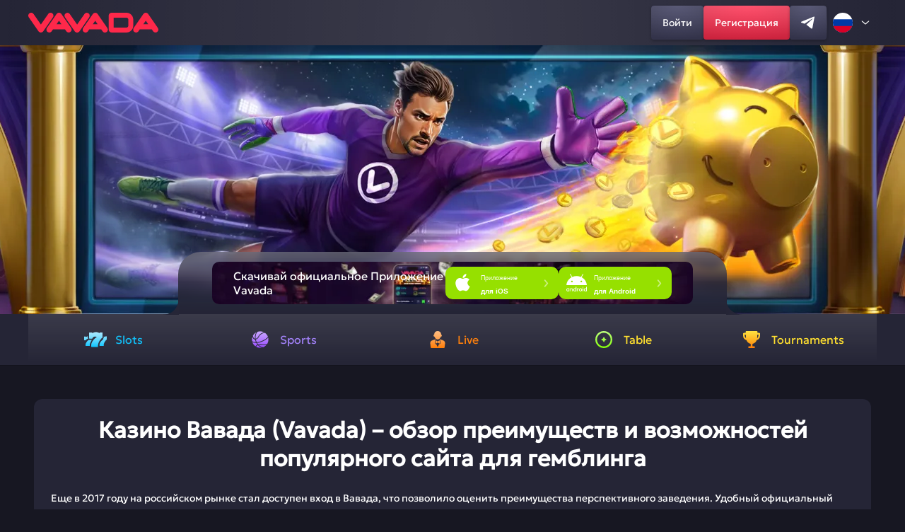

--- FILE ---
content_type: text/html
request_url: https://evasionescapegame.com/
body_size: 15570
content:
<!DOCTYPE html>
<html lang="ru"><head>
  <meta charset="utf-8">
  <meta content="width=device-width, initial-scale=1, viewport-fit=cover" name="viewport">
  <meta content="https://evasionescapegame.com" property="og:url">
  <meta content="website" property="og:type">
  <meta content="ru" property="og:locale">
  <meta content="index, follow, noarchive" name="robots">
  <title>Официальный сайт казино Вавада | Вход онлайн Vavada рабочее зеркало</title>
  <meta content="Активируй вознаграждения от Vavada online и проверь удобство регистрации на популярном сайте. Для тебя свежее зеркало для быстрого подключения к популярной азартной платформе." name="description">
  <meta name="twitter:card" content="summary">
  <meta name="twitter:site" content="@evasionescapegame.com">
  <meta name="twitter:title" content="Официальный сайт казино Вавада | Вход онлайн Vavada рабочее зеркало">
  <meta name="twitter:description" content="Активируй вознаграждения от Vavada online и проверь удобство регистрации на популярном сайте. Для тебя свежее зеркало для быстрого подключения к популярной азартной платформе.">
  <meta name="twitter:creator" content="@evasionescapegame.com">
  <meta name="twitter:image" content="logo.svg">
  <meta property="og:title" content="Официальный сайт казино Вавада | Вход онлайн Vavada рабочее зеркало">
  <meta property="og:url" content="https://evasionescapegame.com">
  <meta property="og:image" content="logo.svg">
  <meta property="og:description" content="Активируй вознаграждения от Vavada online и проверь удобство регистрации на популярном сайте. Для тебя свежее зеркало для быстрого подключения к популярной азартной платформе.">
  <meta property="og:site_name" content="Vavada Casino">
  <meta name="format-detection" content="telephone=no">
  <meta name="theme-color" content="#171722">
  <link rel="shortcut icon" href="favicon.ico" type="image/x-icon">
<link rel="canonical" href="https://evasionescapegame.com/ru-ru">
<link rel="alternate" hreflang="ru-US" href="https://evasionescapegame.com/"/>
<link rel="alternate" hreflang="ru-RU" href="https://evasionescapegame.com/ru-ru"/>
  <link rel="preload" href="./content/img/banners/mobile.webp" as="image" media="(max-width: 639px)">
  <link rel="preload" href="./content/img/banners/Banners.webp" as="image" media="(min-width: 640px)">

  <link rel="preload" href="./content/css/optimized.min.css" as="style">
  <link rel="stylesheet" href="./content/css/optimized.min.css">

  <link rel="preload" href="./noindex/ajax.js" as="script">
  <link rel="preload" href="https://cdn.jsdelivr.net/npm/swiper@11/swiper-bundle.min.js" as="script">
  
  <script type="application/ld+json">
    {
      "@context": "http://www.schema.org",
      "@type": "BreadcrumbList",
      "itemListElement": [
        {
          "@type": "ListItem",
          "position": 1,
          "item": {
            "@type": "WebPage",
            "@id": "/",
            "name": "Vavada"
          }
        },
        {
          "@type": "ListItem",
          "position": 2,
          "item": {
            "@type": "WebPage",
            "@id": "/#Vhod",
            "name": "💎online casino🏆"
          }
        }
      ]
    }
  </script>
  <script type="application/ld+json">
    {
      "@context": "http://schema.org",
      "@type": "WebSite",
      "url": "/",
      "potentialAction": {
        "@type": "SearchAction",
        "target": "/ipc.html?search={search}",
        "query-input": "required name=search"
      }
    }
  </script>
</head>

<body>
<a href="#main-content" class="skip-link">Перейти к основному содержимому</a>
<header class="header">
  <div class="header-wrapper">
    <a aria-label="home" class="header-logo" href="ipc.html" rel="nofollow noopener noreferrer" target="_blank"> <img alt="Vavada online casino" height="28" src="./content/img/Logo.svg" title="Vavada site" width="184">
    </a>
    <div class="header-mobile-buttons-wrapper">
      <a class="header-button header-enter-button header-social-button base-gradient-border" href="ipc.html" rel="noopener noreferrer nofollow" target="_blank">
        <span class="header-button-content">Войти</span>
      </a>
      <a class="header-button header-register-button base-gradient-border" href="ipc.html" rel="noopener noreferrer nofollow" target="_blank">
          <span class="header-button-content">
            Регистрация
          </span>
      </a>
      <div class="header-burger-button-wrapper">
        <button class="header-burger-button base-gradient-border" aria-label="Открыть меню">
          <img alt="Burger" title="Burger" src="./content/img/Burger.svg" height="16" width="16">
        </button>
      </div>
    </div>
    <div class="overlay"></div>
    <div class="header-buttons-wrapper">
      <div class="header-close-btn-and-logo-wrapper">
        <a aria-label="home" href="ipc.html" rel="nofollow noopener noreferrer" target="_blank"> <img alt="Vavada site" height="24" src="./content/img/Logo.svg" title="Vavada site" width="184">
        </a>
        <button class="header-close-btn" aria-label="Закрыть меню">
          <img alt="Close" title="Close" src="./content/img/Close.svg" height="28" width="28">
        </button>
      </div>
      <a class="header-button header-enter-button header-social-button base-gradient-border" href="ipc.html" rel="noopener noreferrer nofollow" target="_blank">
        <span class="header-button-content">Войти</span>
      </a>
      <nav class="header-nav" aria-label="Основная навигация">
        <a href="ipc.html" class="header-nav-item" target="_blank" rel="noopener noreferrer nofollow">Слоты</a>
        <a href="ipc.html" class="header-nav-item" target="_blank" rel="noopener noreferrer nofollow">Live</a>
        <a href="ipc.html" class="header-nav-item" target="_blank" rel="noopener noreferrer nofollow">Столы</a>
        <a href="ipc.html" class="header-nav-item" target="_blank" rel="noopener noreferrer nofollow">Турниры</a>
        <a href="#soder" class="header-nav-item" id="auto-generated-anchor-id-1">Содержание</a>
        <a href="#faq" class="header-nav-item" id="auto-generated-anchor-id-2">FAQ</a>
      </nav>
      <div class="mini-banners">
        <div class="mini-banner-item">
          <img class="mini-banner-background-img" alt="banner-img" width="280" height="60" src="./content/img/mini-banners/Bonuses_bg_mobile_menu_banner.webp" loading="lazy">
          <p class="mini-banner-title">До 1 000 $ + 100 FS</p>
          <p class="mini-banner-text">Приветственный бонус</p>
        </div>
        <div class="mini-banner-item">
          <img class="mini-banner-background-img" alt="banner-img" width="280" height="60" src="./content/img/mini-banners/Mega_jackpot_bg_mobile_menu_banner.webp" loading="lazy">
          <p class="mini-banner-title">MEGA JACKPOT</p>
          <p class="mini-banner-text">Не упусти свой шанс!</p>
        </div>
        <div class="mini-banner-item-social">
          <img class="mini-banner-background-img" alt="banner-img" width="280" height="64" src="./content/img/mini-banners/Support_bg_mobile_menu_banner.webp" loading="lazy">
          <div>
            <p class="mini-banner-title">Поддержка</p>
            <p class="mini-banner-text">24/7</p>
          </div>
          <div class="mini-banner-socials-block">
            <a class="mini-banner-socials-block-btn header-button header-social-button base-gradient-border" href="ipc.html" rel="noopener noreferrer nofollow" target="_blank" aria-label="Написать в поддержку">
              <img class="header-button-content" alt="message" height="16" width="16" src="./content/img/header-social-icons/Message.svg" title="message">
            </a>
            <a class="mini-banner-socials-block-btn header-button header-social-button base-gradient-border" href="ipc.html" rel="noopener noreferrer nofollow" target="_blank" aria-label="Telegram поддержка">
              <img class="header-button-content" alt="telegram" height="16" width="16" src="./content/img/header-social-icons/Telegram.svg" title="telegram">
            </a>
          </div>
        </div>
      </div>
      <div class="header-register-button-wrapper">
        <div class="header-horizontal-divider"></div>
        <a class="header-button header-register-button base-gradient-border" href="ipc.html" rel="nofollow noopener noreferrer" target="_blank">
            <span class="header-button-content">
              Регистрация
            </span>
        </a>
      </div>
      <div class="header-social-buttons-wrapper">
        <a class="header-button header-social-button base-gradient-border" href="https://t.me/Vavada_casinoplay_bot" rel="nofollow noopener noreferrer" target="_blank" aria-label="Vavada в Telegram">
          <img class="header-button-content" alt="telegram vavada" height="20" src="./content/img/header-social-icons/Telegram.svg" title="telegram" width="20">
        </a>
        <div class="header-vertical-divider"></div>
      </div>

      <div class="header-lang">
        <div class="choose-lang">
          <button type="button" class="choose-lang-button" aria-label="Выбрать язык: Русский" aria-haspopup="listbox" aria-expanded="false">
            <img width="28" height="28" src="./content/img/flags/Russia.svg" class="flag-lang" alt="" role="presentation">
            <span>Русский</span>
            <img src="./content/img/Arrow.svg" width="16" height="16" class="toggle-icon" alt="Arrow down">
          </button>

          <ul class="choose-lang-list" role="listbox" aria-label="Список языков">
            <li>
              <a class="choose-lang-box" href="ipc.html" rel="nofollow noopener noreferrer" target="_blank" role="option">
                <img loading="lazy" width="36" height="36" class="flag-lang lazyloaded" src="./content/img/flags/Kazakhstan.svg" alt="" role="presentation">
                <span>Қазақ</span>
              </a>
            </li>
            <li>
              <a class="choose-lang-box" href="ipc.html" rel="nofollow noopener noreferrer" target="_blank" role="option">
                <img loading="lazy" width="36" height="36" class="flag-lang lazyloaded" src="./content/img/flags/England.svg" alt="" role="presentation">
                <span>English</span>
              </a>
            </li>
            <li>
              <a class="choose-lang-box" href="ipc.html" rel="nofollow noopener noreferrer" target="_blank" role="option">
                <img loading="lazy" width="36" height="36" class="flag-lang lazyloaded" src="./content/img/flags/Ua.svg" alt="" role="presentation">
                <span>Україн</span>
              </a>
            </li>
            <li>
              <a class="choose-lang-box" href="ipc.html" rel="nofollow noopener noreferrer" target="_blank" role="option">
                <img loading="lazy" width="36" height="36" class="flag-lang lazyloaded" src="./content/img/flags/Nederlands.svg" alt="" role="presentation">
                <span>Nederlands</span>
              </a>
            </li>
            <li>
              <a class="choose-lang-box" href="ipc.html" rel="nofollow noopener noreferrer" target="_blank" role="option">
                <img loading="lazy" width="28" height="28" class="flag-lang lazyloaded" src="./content/img/flags/Poland.svg" alt="" role="presentation">
                <span>Polski</span>
              </a>
            </li>
            <li>
              <a class="choose-lang-box" href="ipc.html" rel="nofollow noopener noreferrer" target="_blank" role="option">
                <img loading="lazy" width="28" height="28" class="flag-lang lazyloaded" src="./content/img/flags/Germany.svg" alt="" role="presentation">
                <span>Deutsch</span>
              </a>
            </li>
            <li>
              <a class="choose-lang-box" href="ipc.html" rel="nofollow noopener noreferrer" target="_blank" role="option">
                <img loading="lazy" width="28" height="28" class="flag-lang lazyloaded" src="./content/img/flags/Brazil.svg" alt="" role="presentation">
                <span>Português</span>
              </a>
            </li>
            <li>
              <a class="choose-lang-box" href="ipc.html" rel="nofollow noopener noreferrer" target="_blank" role="option">
                <img loading="lazy" width="28" height="28" class="flag-lang lazyloaded" src="./content/img/flags/Canada.svg" alt="" role="presentation">
                <span>Français</span>
              </a>
            </li>
            <li>
              <a class="choose-lang-box" href="ipc.html" rel="nofollow noopener noreferrer" target="_blank" role="option">
                <img loading="lazy" width="28" height="28" class="flag-lang lazyloaded" src="./content/img/flags/Italy.svg" alt="" role="presentation">
                <span>Italiano</span>
              </a>
            </li>
            <li>
              <a class="choose-lang-box" href="ipc.html" rel="nofollow noopener noreferrer" target="_blank" role="option">
                <img loading="lazy" width="28" height="28" class="flag-lang lazyloaded" src="./content/img/flags/Turkey.svg" alt="" role="presentation">
                <span>Türkçe</span>
              </a>
            </li>
          </ul>
        </div>
      </div>
    </div>
  </div>
</header>
<main class="main" id="main-content">
  <div class="banner-wrapper">
    <div class="swiper-container">
      <div class="swiper-wrapper">
        <div class="swiper-slide">
          <a href="https://vavada-ios-app.com" target="_blank" rel="nofollow noopener noreferrer">
            <div class="banner">
              <picture>
                <source media="(min-width: 640px)" srcset="./content/img/banners/Banners.webp"></source>
                <source media="(min-width: 320px)" srcset="./content/img/banners/mobile.webp"></source>
                <img fetchpriority="high" width="360" height="120" class="banner-img" src="./content/img/banners/mobile.webp" alt="турнир онлайн казино вавада" title="турниры онлайн казино вавада">
              </picture>
            </div>
          </a>
        </div>
        <div class="swiper-slide">
          <a href="https://vavada-ios-app.com" target="_blank" rel="nofollow noopener noreferrer">
            <div class="banner">
              <picture>
                <source media="(min-width: 640px)" srcset="./content/img/banners/Banners-1.webp"></source>
                <source media="(min-width: 320px)" srcset="./content/img/banners/mobile1.webp"></source>
                <img loading="lazy" width="360" height="120" class="banner-img" src="./content/img/banners/mobile1.webp" alt="турнир онлайн казино вавада" title="турниры онлайн казино вавада">
              </picture>
            </div>
          </a>
        </div>
        <div class="swiper-slide">
          <a href="https://vavada-ios-app.com" target="_blank" rel="nofollow noopener noreferrer">
            <div class="banner">
              <picture>
                <source media="(min-width: 640px)" srcset="./content/img/banners/Banners-2.webp"></source>
                <source media="(min-width: 320px)" srcset="./content/img/banners/mobile2.webp"></source>
                <img loading="lazy" width="360" height="120" class="banner-img" src="./content/img/banners/mobile2.webp" alt="турнир онлайн казино вавада" title="турниры онлайн казино вавада">
              </picture>
            </div>
          </a>
        </div>
        <div class="swiper-slide">
          <a href="https://vavada-ios-app.com" target="_blank" rel="nofollow noopener noreferrer">
            <div class="banner">
              <picture>
                <source media="(min-width: 640px)" srcset="./content/img/banners/Banners-3.webp"></source>
                <source media="(min-width: 320px)" srcset="./content/img/banners/mobile3.webp"></source>
                <img loading="lazy" width="360" height="120" class="banner-img" src="./content/img/banners/mobile3.webp" alt="турнир онлайн казино вавада" title="турниры онлайн казино вавада">
              </picture>
            </div>
          </a>
        </div>

        <div class="swiper-slide">
          <a href="https://vavada-ios-app.com" target="_blank" rel="nofollow noopener noreferrer">
            <div class="banner">
              <picture>
                <source media="(min-width: 640px)" srcset="./content/img/banners/Banners-4.webp"></source>
                <source media="(max-width: 639px)" srcset="./content/img/banners/mobile4.webp"></source>
                <img loading="lazy" width="360" height="120" class="banner-img" src="./content/img/banners/mobile4.webp" alt="турнир онлайн казино вавада" title="турниры онлайн казино вавада">
              </picture>
            </div>
          </a>
        </div>
        <div class="swiper-slide">
          <a href="https://vavada-ios-app.com" target="_blank" rel="nofollow noopener noreferrer">
            <div class="banner">
              <picture>
                <source media="(min-width: 640px)" srcset="./content/img/banners/Banners-5.webp"></source>
                 <source media="(max-width: 639px)" srcset="./content/img/banners/mobile5.webp"></source>
                <img loading="lazy" width="360" height="120" class="banner-img" src="./content/img/banners/mobile5.webp" alt="турнир онлайн казино вавада" title="турниры онлайн казино вавада">
              </picture>
            </div>
          </a>
        </div>
        <div class="swiper-slide">
          <a href="https://vavada-ios-app.com" target="_blank" rel="nofollow noopener noreferrer">
            <div class="banner">
              <picture>
                <source media="(min-width: 640px)" srcset="./content/img/banners/Banners-6.webp"></source>
                 <source media="(max-width: 639px)" srcset="./content/img/banners/mobile6.webp"></source>
                <img loading="lazy" width="360" height="120" class="banner-img" src="./content/img/banners/mobile6.webp" alt="турнир онлайн казино вавада" title="турниры онлайн казино вавада">
              </picture>
            </div>
          </a>
        </div>
        <div class="swiper-slide">
          <a href="https://vavada-ios-app.com" target="_blank" rel="nofollow noopener noreferrer">
            <div class="banner">
              <picture>
                <source media="(min-width: 640px)" srcset="./content/img/banners/Banners-7.webp"></source>
                 <source media="(max-width: 639px)" srcset="./content/img/banners/mobile7.webp"></source>
                <img loading="lazy" width="360" height="120" class="banner-img" src="./content/img/banners/mobile7.webp" alt="турнир онлайн казино вавада" title="турниры онлайн казино вавада">
              </picture>
            </div>
          </a>
        </div>
      </div>
      <div class="swiper-button-next" aria-label="Следующий слайд"></div>
      <div class="swiper-button-prev" aria-label="Предыдущий слайд"></div>
      </div>
  </div>

  <div class="prize-fund-wrapper prize-fund-desktop-section">
      <img class="desktop-rectangle" style="z-index: 100;" width="24" height="24" src="./content/img/prize-fund/Prize-fund-rectangle.svg" alt="vavada mob version" title="vavada mob version" loading="lazy">
      <img class="tablet-rectangle" style="z-index: 100;" width="8" height="24" src="./content/img/prize-fund/Prize-fund-rectangle-tablet.svg" alt="vavada mob version" title="vavada mob version" loading="lazy">
      <div class="prize-fund">
        <div class="banner-container">
            <picture>
                <source srcset="./content/img/mini-banner/App_banner_desktop.webp" type="image/webp"></source>
                <img src="./content/img/mini-banner/App_banner_desktop.png" alt="Скачать приложение Вавада" fetchpriority="high" class="banner-container-bg">
            </picture>
          <div class="banner-content">
            <span class="line1">Скачивай официальное</span>
            <span class="line1">Приложение Vavada</span>
          </div>
          <div class="button-container">
            <a target="_blank" rel="nofollow noopener noreferrer" href="https://vavada-ios-app.com/" class="download-button ios">
              <div class="icon">
                <img src="/content/img/mini-banner/IOS_icon.svg" alt="iOS Icon" loading="lazy" width="30" height="30">
              </div>
              <div class="text">
                <span class="line1">Приложение</span><br>
                <span class="line2">для iOS</span>
              </div>
              <div class="arrow">
                <img src="/content/img/mini-banner/Iconswap.svg" alt="Arrow Icon" loading="lazy" width="15" height="15">
              </div>
            </a>
            <a target="_blank" rel="nofollow noopener noreferrer" href="https://pwavavadacom.com/" class="download-button android">
              <div class="icon">
                <img src="/content/img/mini-banner/Android_icon.svg" alt="Android Icon" loading="lazy" width="30" height="30">
              </div>
              <div class="text">
                <span class="line1">Приложение</span><br>
                <span class="line2">для Android</span>
              </div>
              <div class="arrow">
                <img src="/content/img/mini-banner/Iconswap.svg" alt="Arrow Icon" loading="lazy" width="15" height="15">
              </div>
            </a>
          </div>
        </div>
      </div>
    <img class="desktop-rectangle" style="z-index: 100;" width="24" height="24" src="./content/img/prize-fund/Prize-fund-rectangle.svg" alt="vavada site online" title="vavada offsite online casino" loading="lazy">
    <img class="tablet-rectangle" style="z-index: 100;" width="8" height="24" src="./content/img/prize-fund/Prize-fund-rectangle-tablet.svg" alt="vavada site online" title="vavada offsite online casino" loading="lazy">
  </div>

  <div class="prize-fund-mobile-section">
    <div class="prize-fund-mobile-second-block">
      <div class="banner-container">
        <picture>
            <source srcset="./content/img/mini-banner/App_banner_mobile.webp" type="image/webp"></source>
            <img src="./content/img/mini-banner/App_banner_mobile.png" alt="Скачать приложение Вавада" fetchpriority="high" class="banner-container-bg">
        </picture>
        <div class="banner-content">
          <span class="line1">Скачивай официальное</span>
          <span class="line1">Приложение Vavada</span>
        </div>
        <div class="button-container">
          <a target="_blank" rel="nofollow noopener noreferrer" href="https://vavada-ios-app.com" class="download-button ios">
            <div class="icon">
              <img src="/content/img/mini-banner/IOS_icon.svg" alt="iOS Icon" width="30" height="30" loading="lazy">
            </div>
            <div class="text">
              <span class="line1">Приложение</span><br>
              <span class="line2">для iOS</span>
            </div>
            <div class="arrow">
              <img src="/content/img/mini-banner/Iconswap.svg" alt="Arrow Icon" width="15" height="15" loading="lazy">
            </div>
          </a>
          <a target="_blank" rel="nofollow noopener noreferrer" href="https://pwavavadacom.com" class="download-button android">
            <div class="icon">
              <img src="/content/img/mini-banner/Android_icon.svg" alt="Android Icon" width="30" height="30" loading="lazy">
            </div>
            <div class="text">
              <span class="line1">Приложение</span><br>
              <span class="line2">для Android</span>
            </div>
            <div class="arrow">
              <img src="/content/img/mini-banner/Iconswap.svg" alt="Arrow Icon" width="15" height="15" loading="lazy">
            </div>
          </a>
        </div>
      </div>
    </div>
  </div>

  <div class="navigation">
    <nav class="navigation-menu" aria-label="Игровые категории">
      <a class="menu-item" href="ipc.html" target="_blank" rel="noopener noreferrer nofollow">
        <img alt="menu-item" height="32" src="./content/img/menu-icons/Slot.svg" title="menu-item" width="32" loading="lazy">
        <span class="menu-item-text">Slots</span>
      </a>
      <a class="menu-item" href="ipc.html" target="_blank" rel="noopener noreferrer nofollow">
        <img alt="menu-item" height="32" src="./content/img/menu-icons/sport.svg" title="menu-item" width="32" loading="lazy">
        <span class="menu-item-text">Sports</span>
      </a>
      <a class="menu-item" href="ipc.html" target="_blank" rel="noopener noreferrer nofollow">
        <img alt="menu-item" height="32" src="./content/img/menu-icons/Live.svg" title="menu-item" width="32" loading="lazy">
        <span class="menu-item-text">Live</span>
      </a>
      <a class="menu-item" href="ipc.html" target="_blank" rel="noopener noreferrer nofollow">
        <img alt="menu-item" height="32" src="./content/img/menu-icons/Table.svg" title="menu-item" width="32" loading="lazy">
        <span class="menu-item-text">Table</span>
      </a>
      <a class="menu-item" href="ipc.html" target="_blank" rel="noopener noreferrer nofollow">
        <img alt="menu-item" height="32" src="./content/img/menu-icons/Tournaments.svg" title="menu-item" width="32" loading="lazy">
        <span class="menu-item-text">Tournaments</span>
      </a>
    </nav>
  </div>
  <div class="base-block">
    <div class="text-block-second">
      <div class="text-block-second-content">
        <h1 class="text-block-second-title h2-base-title">Казино Вавада (Vavada) – обзор преимуществ и возможностей популярного сайта для гемблинга</h1>
        <p class="text-block-second-content-visible text-block-second-content">
          </p><p>Еще в 2017 году на российском рынке стал доступен вход в Вавада, что позволило оценить преимущества перспективного заведения. Удобный официальный сайт и широкий выбор автоматов быстро привлекли внимание клиентов. Игрокам предоставляются щедрые бонусы со 100 бездепозитными фриспинами, фирменные приложения и поддержка в формате 24/7.</p>

        
      </div>
      <a href="ipc.html" rel="nofollow noopener noreferrer" target="_blank" class="custom-button">Вавада зеркало</a> </div>
    <div class="articles__block">
      <button type="button" class="articles__header-wrapper" aria-expanded="false" aria-controls="articles-items-wrapper-id" aria-label="Переключить содержание"> <span id="soder" class="articles-item-title">Содержание</span>
        <img loading="lazy" width="16" height="16" alt="arrow" class="toggle-icon" src="./content/img/Arrow.svg">
      </button>
      <div class="articles__items-wrapper" id="articles-items-wrapper-id"> 
                <a href="#podklyuchenie-k-saytu-vavada" class="articles-item">
                    <span class="articles-item-title">Подключение к сайту Vavada</span>
                </a>
                <a href="#kak-zaregistrirovatsya-i-voyti-v-vavada" class="articles-item">
                    <span class="articles-item-title">Как зарегистрироваться и войти в Vavada</span>
                </a>
                <a href="#aktsii-i-promokody-vavada" class="articles-item">
                    <span class="articles-item-title">Акции и промокоды Vavada</span>
                </a>
                <a href="#igrovoy-katalog-na-sayte-vavada" class="articles-item">
                    <span class="articles-item-title">Игровой каталог на сайте Vavada</span>
                </a>
                <a href="#depozity-i-vyplaty-v-vavada" class="articles-item">
                    <span class="articles-item-title">Депозиты и выплаты в Vavada</span>
                </a>
                <a href="#igrat-v-vavada-v-prilozhenii" class="articles-item">
                    <span class="articles-item-title">Играть в Vavada в приложении</span>
                </a>
                <a href="#bezopasnost-i-litsenziya-v-kazino-vavada" class="articles-item">
                    <span class="articles-item-title">Безопасность и лицензия в казино Vavada</span>
                </a>
                <a href="#programma-loyalnosti-i-turniry" class="articles-item">
                    <span class="articles-item-title">Программа лояльности и турниры</span>
                </a>
                <a href="#podderzhka-klientov-vavada" class="articles-item">
                    <span class="articles-item-title">Поддержка клиентов Vavada</span>
                </a>
                <a href="#faq" class="articles-item">
                    <span class="articles-item-title">FAQ</span>
                </a>
                <a href="#otzyvy" class="articles-item">
                    <span class="articles-item-title">Отзывы</span>
                </a>
      </div>
    </div>
    <div class="games-section">
      <div id="panel"></div>
      <div id="block_big"></div>
    </div>

    <div class="text-new"> <div class="text-block__content_second"> <div class="text-block__content-visible text-block-second-content">
          <h2 id="strongpodklyuchenie-k-saytu-vavadastrong"><strong>Подключение к сайту Vavada</strong></h2>

<p>Ключевой проблемой компании остаются периодические блокировки. Спасает ситуацию зеркало Вавада, найти которое легко через прямые источники от платформы. В социальных сетях проекта, по рассылке или через страницы партнеров несложно подобрать URL на сегодня.</p>

<h3 id="strongkak-polzovatsya-zerkalom-vavadastrong"><strong>Как пользоваться зеркалом Вавада</strong></h3>

<p>Чтобы применить этот метод восстановления подключения, критично найти адрес через безопасные каналы. Только так удастся добиться максимально качественной и защищенной сессии. Разобравшись с поиском, остается придерживаться такого алгоритма:</p>

<ul>
	<li>скопировать ссылку на устройстве;</li>
	<li>перейти к URL и дождаться загрузки страницы;</li>
	<li>убедиться в качестве и оригинальности дизайна;</li>
	<li>нажать на клавишу «Вход» на экране;</li>
	<li>авторизоваться со своими данными.</li>
</ul>

<p>В остальном игра через зеркало ничем не отличается от стандартных спинов. Пользователям предоставляются те же разделы и механики. Если ссылка устаревает, ее несложно обновить более свежей версией от портала.</p>

<h3 id="strongprichiny-blokirovki-proektastrong"><strong>Причины блокировки проекта</strong></h3>

<p>Существует немало причин, по которым клиенты подбирают рабочее зеркало Вавада на текущий момент. Обычно это связано с блокировкой от Роскомнадзора. Сайт подпадает под бан ввиду отсутствия легальной российской лицензии. Еще копия пригодится при перегрузках сервера и технических работах. Она идеально справится с процедурой регистрации.</p>

          <h2 id="strongkak-zaregistrirovatsya-i-voyti-v-vavadastrong"><strong>Как зарегистрироваться и войти в Vavada</strong></h2>

<p>Для начала игры на сайте обязательно создать учетную запись. Быстрая регистрация и официальный вход в Vavada доступны посетителям от 18 лет. Им критично ознакомиться с базовыми правилами и политикой компании в футере интерфейса. Заранее следует проверить и бонусные поощрения.</p>

<h3 id="stronginstruktsiya-po-registratsiistrong"><strong>Инструкция по регистрации</strong></h3>

<p>Разобравшись с условиями компании, остается воспользоваться кнопкой «Регистрация» в хедере интерфейса. Выполнить алгоритм удастся на ПК и смартфонов, независимо от ОС. В анкете указывают следующее:</p>

<ul>
	<li>электронную почту юзера;</li>
	<li>надежный пароль для входа;</li>
	<li>промокод, если имеется;</li>
	<li>валюту для транзакций по счету.</li>
</ul>

<p>Завершение регистрации подтверждает согласие с правилами и политикой обработки личной информации. После этого гемблерам доступна игра в любые аппараты на деньги, щедрые акции и регулярные соревнования от платформы.</p>

<h3 id="strongkak-vypolnit-verifikatsiyustrong"><strong>Как выполнить верификацию</strong></h3>

<p>Некоторые возможности через зеркало Вавада заблокированы без прохождения верификации. Выплаты от $1000 за раз осуществляются уже после подтверждения личности. Для идентификации в кабинете требуется заполнить детальную анкету. Здесь же удастся загрузить фотографии ряда документов. После проверки в течение 3 дней администрация пришлет соответствующее оповещение.</p>

<h2 id="strongaktsii-i-promokody-vavadastrong"><strong>Акции и промокоды Vavada</strong></h2>

<p>Продуманная бонусная программа казино вступает в игру сразу после регистрации. Пользователей ожидает система привилегий с уровнями, кэшбек до 10%, поощрение на День Рождения и прочие призы. Еще один плюс – разовые коды и розыгрыши при подписке на Телеграм.</p>

<h3 id="strongstartovyy-paket-frispiny-i-bonus-k-popolneniyustrong"><strong>Стартовый пакет: фриспины и бонус к пополнению</strong></h3>

<p>Сразу стоит проверить приветственные бездепозиты от казино. На сайте Vavada online выдается 100 вращений в аппарате The Dog House. Для активации достаточно войти в кабинет и кликнуть по оповещению в разделе «Промо». Потратив крутки, заработанную сумму нужно проставить с вагером х20.</p>

<p>Следующий этап приветственной кампании предполагает внесение депозита. Вот основные условия акции:</p>

<ul>
	<li>минимальная сумма пополнения – от 500 рублей;</li>
	<li>ставка по стартовому подарку составит 100%;</li>
	<li>максимальный размер вознаграждения до 90 000 рублей;</li>
	<li>необходим отыгрыш вейджера х35 для выплаты.</li>
</ul>

<p>На получения этого внушительного поощрения гемблерам предоставляется 14 дней с момента открытия счета. Важно учесть, что бонусная ставка применяется только к первому переводу, который стоит вносить одним платежом. Только после отыгрыша сумма поступает на главный баланс.</p>

<h3 id="strongkeshbek-i-otygrysh-prizovstrong"><strong>Кэшбек и отыгрыш призов</strong></h3>

<p>Раз в 30 дней посетителям выдается кэшбек. Если за месяц аккаунт оказался в минусе, система автоматически начисляет до 10%, в зависимости от активности. Средства отыгрываются с коэффициентом х5. Для открутки любых поощрений от казино, достаточно проставить сумму соответствующее количество раз. Некоторые слоты могут не поддерживать эту опцию.</p>

<h2 id="strongigrovoy-katalog-na-sayte-vavadastrong"><strong>Игровой каталог на сайте Vavada</strong></h2>

<p>Качественное и разнообразное лобби Vavada online стало визитной карточкой заведения. Бренд предлагает клиентам свыше 5000 уникальных автоматов, каждый из которых имеет блок Info с описанием от провайдера. Здесь и обычные слоты, и настольные игры, и Live дилеры, и Crash Games на любой вкус.</p>

<h3 id="strongtop-apparatov-s-khoroshey-otdacheystrong"><strong>Топ аппаратов с хорошей отдачей</strong></h3>

<p>Самый численный раздел каталога – это традиционные автоматы, где необходимо вращать барабаны и собирать комбинации из символов. Они впечатляют разнообразием визуальных деталей, техническими особенностями и встроенными механиками. Для поиска в клубе, присутствует сортировка по популярности и новизне. Вот несколько хитовых аппаратов от заведения:</p>

<table>
	<thead>
		<tr>
			<th align="left">Название</th>
			<th align="left">Провайдер</th>
			<th align="left">Отдача</th>
			<th align="left">Год релиза</th>
		</tr>
	</thead>
	<tbody>
		<tr>
			<td align="left">Gates of Olympus Super Scatter</td>
			<td align="left">Pragmatic Play</td>
			<td align="left">96.5%</td>
			<td align="left">2025</td>
		</tr>
		<tr>
			<td align="left">Voodoo Coins</td>
			<td align="left">Belatra Games</td>
			<td align="left">96.31%</td>
			<td align="left">2025</td>
		</tr>
		<tr>
			<td align="left">Wild Bounty Showdown</td>
			<td align="left">PG Soft</td>
			<td align="left">96.75%</td>
			<td align="left">2022</td>
		</tr>
		<tr>
			<td align="left">Rich Wilde and the Tome of Insanity</td>
			<td align="left">Play'n Go</td>
			<td align="left">96.2%</td>
			<td align="left">2024</td>
		</tr>
		<tr>
			<td align="left">Fortune Coins 2</td>
			<td align="left">TaDa Gaming</td>
			<td align="left">96.46%</td>
			<td align="left">2025</td>
		</tr>
	</tbody>
</table>

<h3 id="stronglive-dilery-onlaynstrong"><strong>Live-дилеры онлайн</strong></h3>

<p>Еще один способ сорвать джекпот в казино – это участие в ставках с реальными ведущими. В разделе Live круглосуточно проводятся прямые эфиры с настоящими крупье по рулетке, блэкджеку, костям или азартным шоу. На дисплее отображается окно со стримом из оборудованной студии, экран для общения в чате и панель управления ставками.</p>

<h3 id="strongkak-igrat-bez-registratsiistrong"><strong>Как играть без регистрации</strong></h3>

<p>Если возникло желание протестировать аппараты без вложений, следует перейти к версии демо. Она присутствует для большинства слотов в зале. Нажав на кнопку «Демо», юзер получает виртуальные фишки. Спины на них работают так же, как на деньги. Единственное отличие – вывести средства не получится.</p>

<h2 id="strongdepozity-i-vyplaty-v-vavadastrong"><strong>Депозиты и выплаты в Vavada</strong></h2>

<p>Безопасные и быстрые финансовые операции сделали официальный сайт Vavada одним из лидеров своего рынка. Пользователям гарантированы удобные переводы через вкладку «Кошелек», которую удастся найти в персональном кабинете.</p>

<h3 id="strongmetody-dlya-tranzaktsiystrong"><strong>Методы для транзакций</strong></h3>

<p>Открыв кассу, посетитель видит перед собой перечень методов для транзакций. Они подбираются, в соответствие с валютой и страной проживания. Вот популярные опции для российских участников клуба:</p>

<ul>
	<li>карты местных банков;</li>
	<li>СБП;</li>
	<li>Piastrix;</li>
	<li>Binance Pay;</li>
	<li>криптовалюты.</li>
</ul>

<p>Подключившись к кошельку, следует выбрать один из вариантов, после чего заполнить заявку. Критично проводить платежи строго через собственные кошельки. При подозрительных переводах может запрашиваться специальная верификация.</p>

<h3 id="strongsroki-i-limity-perevodovstrong"><strong>Сроки и лимиты переводов</strong></h3>

<p>Что касается лимитов, игрокам обеспечиваются депозиты от 50 рублей. Для выплат действует минимальный лимит от 1000 ₽. Максимальные суммы для операций зависят от способа и статуса лояльности. Скорость выплат – до 24 часов, но зачастую средства приходят гораздо быстрее.</p>

<h2 id="strongigrat-v-vavada-v-prilozheniistrong"><strong>Играть в Vavada в приложении</strong></h2>

<p>Как платежи, так и другие разделы онлайн казино Вавада отлично отображаются в локальном приложении. Еще игроков ожидает браузерная мобильная версия сайта. Это отличные варианты для тех, кто желает насладиться функционалом портала на телефоне.</p>

<h3 id="strongbrauzernaya-adaptatsiya-na-telefonestrong"><strong>Браузерная адаптация на телефоне</strong></h3>

<p>Первый вариант – это использование прямой ссылки на смартфоне или планшете. Перейдя по URL, клиент видит перед собой удобный упрощенный интерфейс с интуитивной навигацией. Здесь снижается потребление трафика, при этом сохраняются все разделы и механики. Аппараты изначально адаптированы провайдерами по технологии HTML5. Единственный минус – необходимость поиска зеркала для восстановления связи.</p>

<h3 id="strongskachat-vavada-na-smartfonstrong"><strong>Скачать Vavada на смартфон</strong></h3>

<p>Если не хочется тратить время на блокировки, всегда остается эксклюзивное приложение. Программа для Android и iOS. Полностью решает трудности с доступом. Здесь легко включить PUSH-оповещения и другие инструменты. Для скачивания нужно:</p>

<ul>
	<li>перейти к мобильной адаптации казино;</li>
	<li>нажать на ссылку для своей ОС внизу;</li>
	<li>разрешить скачивание сторонней программы;</li>
	<li>кликнуть по сохраненному APK на смартфоне;</li>
	<li>подтвердить установку файла на девайс.</li>
</ul>

<p>Заранее советуют проверить минимальные технические требования. Они гарантируют, что приложение будет работать стабильно и без задержек. Еще с багами и длительной загрузкой помогают регулярные обновления от проекта.</p>

<h2 id="strongbezopasnost-i-litsenziya-v-kazino-vavadastrong"><strong>Безопасность и лицензия в казино Vavada</strong></h2>

<p>Одной из причин успеха казино считают его стабильную систему защиты и отличную репутацию. Выбрав zerkalo Vavada на текущий момент, не приходится переживать о собственной конфиденциальности.</p>

<h3 id="strongprichiny-doveriya-k-vavadastrong"><strong>Причины доверия к Vavada</strong></h3>

<p>Существует несколько причин, по которым посетители отдают предпочтение этому клубу. Первое – это наличие официальной лицензии. Детальная информация о документе от комиссии Кюрасао предоставляется поддержкой и отображается при переходе по ссылке-валидатору в интерфейсе. Еще одно преимущество – это сертификаты качества для самих слотов. Все автоматы прошли проверки и работают по технологии Fair Play.</p>

<h3 id="strongzashchita-lichnykh-dannykhstrong"><strong>Защита личных данных</strong></h3>

<p>Что касается гарантии конфиденциальности, казино предлагает высокие стандарты защиты персональной информации. В клубе применяются SSL-сертификаты, которые позволяют шифровать все введенные данные. Поэтому игрокам не приходится переживать об утечке сведений, указанных при регистрации или подтверждении личности.</p>

<h2 id="strongprogramma-loyalnosti-i-turnirystrong"><strong>Программа лояльности и турниры</strong></h2>

<p>Кроме базовой бонусной программы, casino Vavada предоставляет временные события и VIP-систему. Локальные турниры помогут добиться максимального разнообразия в процессе геймплея.</p>

<h3 id="strongkak-uchastvovat-v-turnirakhstrong"><strong>Как участвовать в турнирах</strong></h3>

<p>Чтобы подключиться к криптовалютной гонке или событию Maxbet, заранее следует в деталях ознакомиться с условиями кампании. В разделе «Турниры», необходимо перейти к странице акции, после чего:</p>

<ul>
	<li>проверить формат определения победителя;</li>
	<li>играть в турнирные слоты на деньги;</li>
	<li>зарабатывать очки и повышать свое место в зачете;</li>
	<li>занимать призовые места и участвовать в раздаче подарков.</li>
</ul>

<p>Максимальная сумма фондов для стандартных конкурсов – до 60 000 USD. Периодически казино проводит специальные соревнования к праздникам. В них разыгрывается техника, путешествия, автомобили и прочие призы.</p>

<h3 id="strongsistema-vip-s-urovnyamistrong"><strong>Система VIP с уровнями</strong></h3>

<p>Моментально после регистрации пользователи подключаются к программе лояльности от заведения. По этой системе за все депозиты и траты по аккаунту начисляется определенный уровень. Чем выше ранг, тем больше индивидуальных преимуществ гарантировано юзеру. За статус поднимаются лимиты по выплатам, разблокируются специальные турниры и обеспечивается премиальная поддержка с личным менеджером.</p>

<h2 id="strongpodderzhka-klientov-vavadastrong"><strong>Поддержка клиентов Vavada</strong></h2>

<p>Техническая помощь через официальный сайт Vavada гарантирована в режиме 24/7. Игроков ожидает саппорт на разных языках с оперативным процессированием запросов. Гемблеры могут уточнять информацию на любые темы, связанные с работой клуба.</p>

<h3 id="strongmetody-obrashcheniya-v-sapportstrong"><strong>Методы обращения в саппорт</strong></h3>

<p>Перед тем, как писать операторам, следует определиться со способом. От метода зависит скорость обработки заявки и другие детали. Вот лучшие варианты для российских игроков на сегодня:</p>

<ul>
	<li>Live-чат в интерфейсе;</li>
	<li>социальные сети;</li>
	<li>канал в Телеграм;</li>
	<li>электронная почта.</li>
</ul>

<p>Чтобы получить оперативную консультацию, важно в деталях изложить суть проблемы. При этом иногда могут потребоваться дополнительные скриншоты или прохождение идентификации личности.</p>

<h3 id="strongsroki-obrabotki-zayavokstrong"><strong>Сроки обработки заявок</strong></h3>

<p>Если подавать заявку в чате, обычно обработка занимает до 10 минут. Что касается запросов через e-mail администрации, здесь процедура не превысит 24 часа. Для тех, кто добрался до топовых уровней VIP, гарантирована ускоренная поддержка с услугами персонального специалиста саппорта.</p>

        </div>
      </div>
    </div>
    <span class="articles-item-title h2-base-title">Игры 24/7</span>
    <div class="images">
       <div class="images-box">
        <img alt="gol" src="./content/img/images/gol.webp" loading="lazy" width="384" height="240">
        <img alt="tenis" src="./content/img/images/tenis.webp" loading="lazy" width="384" height="240">
        <img alt="box " src="./content/img/images/box.webp" loading="lazy" width="384" height="240">
      </div>
    </div>
    
    <div class="faq">
      <h2 id="faq" class="h2-base-title">FAQ</h2>
      <div class="faq-content" itemscope="" itemtype="https://schema.org/FAQPage">
        
        <div class="faq-item base-gradient-border" itemscope="" itemprop="mainEntity" itemtype="https://schema.org/Question">
          <button type="button" class="faq-item-header-wrapper" aria-expanded="false" aria-controls="faq-content-{{faq_id_placeholder}}" aria-label="Переключить ответ на вопрос"> <h3 class="faq-item-title highlighted-block" itemprop="name">Какие методы подбора зеркала Vavada актуальны?</h3>
            <img loading="lazy" width="16" height="16" class="toggle-icon lazyloaded" src="./content/img/Arrow.svg" alt="arrow" title="arrow">
          </button>
          <div class="faq-item-content" id="faq-content-{{faq_id_placeholder}}"> <div itemscope="" itemprop="acceptedAnswer" itemtype="https://schema.org/Answer">
              <div class="faq-item-content-hidden open highlighted-block" itemprop="text">Игрокам предоставляются новые ссылки в соцсетях, через бота в Telegram, тематические ресурсы про гемблинг и партнеров. Запросить URL удастся и через службу поддержки.</div>
            </div>
          </div>
        </div>
        
        <div class="faq-item base-gradient-border" itemscope="" itemprop="mainEntity" itemtype="https://schema.org/Question">
          <button type="button" class="faq-item-header-wrapper" aria-expanded="false" aria-controls="faq-content-{{faq_id_placeholder}}" aria-label="Переключить ответ на вопрос"> <h3 class="faq-item-title highlighted-block" itemprop="name">Сколько ждать зачисления денег при снятии?</h3>
            <img loading="lazy" width="16" height="16" class="toggle-icon lazyloaded" src="./content/img/Arrow.svg" alt="arrow" title="arrow">
          </button>
          <div class="faq-item-content" id="faq-content-{{faq_id_placeholder}}"> <div itemscope="" itemprop="acceptedAnswer" itemtype="https://schema.org/Answer">
              <div class="faq-item-content-hidden open highlighted-block" itemprop="text">Максимальный период обработки платежей достигает суток. Обычно средства поступают на аккаунт в тот же день.</div>
            </div>
          </div>
        </div>
        
        <div class="faq-item base-gradient-border" itemscope="" itemprop="mainEntity" itemtype="https://schema.org/Question">
          <button type="button" class="faq-item-header-wrapper" aria-expanded="false" aria-controls="faq-content-{{faq_id_placeholder}}" aria-label="Переключить ответ на вопрос"> <h3 class="faq-item-title highlighted-block" itemprop="name">Что такое вейджер, и как он работает?</h3>
            <img loading="lazy" width="16" height="16" class="toggle-icon lazyloaded" src="./content/img/Arrow.svg" alt="arrow" title="arrow">
          </button>
          <div class="faq-item-content" id="faq-content-{{faq_id_placeholder}}"> <div itemscope="" itemprop="acceptedAnswer" itemtype="https://schema.org/Answer">
              <div class="faq-item-content-hidden open highlighted-block" itemprop="text">Это коэффициент, который применяется к бонусу сразу после начисления. Нужно потратить вознаграждение указанное число раз, чтобы перевести деньги на главный баланс и снять их.</div>
            </div>
          </div>
        </div>
        
      </div>
      <div class="faq-pagination">
        <button class="faq-pagination-prev-button base-gradient-border" disabled aria-label="Предыдущая страница FAQ">
          <img loading="lazy" width="16" height="16" class="toggle-icon lazyloaded" src="./content/img/Arrow.svg" alt="arrow" title="arrow">
        </button>
        <span class="faq-pagination-label" aria-live="polite">1/1</span> <button class="faq-pagination-next-button base-gradient-border" disabled aria-label="Следующая страница FAQ">
          <img loading="lazy" width="16" height="16" class="toggle-icon lazyloaded" src="./content/img/Arrow.svg" alt="arrow" title="arrow">
        </button>
      </div>
    </div>
    
    
    <div class="review">
      <h2 id="otzyvy" class="h2-base-title">Отзывы</h2>
      <div class="review-content" itemscope="" itemtype="http://schema.org/Review">
        
        <div class="review-item">
          <div itemprop="itemReviewed" itemscope="" itemtype="http://schema.org/Organization">
            <meta itemprop="name" content="vavada">
          </div>
          <div itemprop="reviewRating" itemscope="" itemtype="http://schema.org/Rating">
            <meta itemprop="ratingValue" content="5">
            <meta itemprop="bestRating" content="5">
          </div>
          <div class="review-item-header-wrapper">
            <img class="review-item-user-img lazyloaded" loading="lazy" width="40" height="40" src="./content/img/User.svg" alt="user picture" title="user">
            <div itemprop="author" itemscope="" itemtype="http://schema.org/Person">
              <span class="review-item-name" itemprop="name">
                Ваня_Сомов
              </span>
              <span class="review-item-date">
                  
                </span>
            </div>
            <img class="review-item-rating lazyloaded" loading="lazy" width="80" height="16" src="./content/img/Stars.svg" alt="stars picture" title="user">
          </div>
          <div class="review-item-content" itemprop="reviewBody">
            Давно в этом казике, и всегда только позитивные эмоции как от игры, так и от качества выплаты средств
          </div>
        </div>
        
        <div class="review-item">
          <div itemprop="itemReviewed" itemscope="" itemtype="http://schema.org/Organization">
            <meta itemprop="name" content="vavada">
          </div>
          <div itemprop="reviewRating" itemscope="" itemtype="http://schema.org/Rating">
            <meta itemprop="ratingValue" content="5">
            <meta itemprop="bestRating" content="5">
          </div>
          <div class="review-item-header-wrapper">
            <img class="review-item-user-img lazyloaded" loading="lazy" width="40" height="40" src="./content/img/User.svg" alt="user picture" title="user">
            <div itemprop="author" itemscope="" itemtype="http://schema.org/Person">
              <span class="review-item-name" itemprop="name">
                Костик22
              </span>
              <span class="review-item-date">
                  
                </span>
            </div>
            <img class="review-item-rating lazyloaded" loading="lazy" width="80" height="16" src="./content/img/Stars.svg" alt="stars picture" title="user">
          </div>
          <div class="review-item-content" itemprop="reviewBody">
            Многие советуют, лицензированный казиныч для любителей и профессионалов
          </div>
        </div>
        
        <div class="review-item">
          <div itemprop="itemReviewed" itemscope="" itemtype="http://schema.org/Organization">
            <meta itemprop="name" content="vavada">
          </div>
          <div itemprop="reviewRating" itemscope="" itemtype="http://schema.org/Rating">
            <meta itemprop="ratingValue" content="5">
            <meta itemprop="bestRating" content="5">
          </div>
          <div class="review-item-header-wrapper">
            <img class="review-item-user-img lazyloaded" loading="lazy" width="40" height="40" src="./content/img/User.svg" alt="user picture" title="user">
            <div itemprop="author" itemscope="" itemtype="http://schema.org/Person">
              <span class="review-item-name" itemprop="name">
                WalkingGood
              </span>
              <span class="review-item-date">
                  
                </span>
            </div>
            <img class="review-item-rating lazyloaded" loading="lazy" width="80" height="16" src="./content/img/Stars.svg" alt="stars picture" title="user">
          </div>
          <div class="review-item-content" itemprop="reviewBody">
            Я здесь обычно по мелким ставкам кручу, доволен
          </div>
        </div>
        
        <div class="review-item">
          <div itemprop="itemReviewed" itemscope="" itemtype="http://schema.org/Organization">
            <meta itemprop="name" content="vavada">
          </div>
          <div itemprop="reviewRating" itemscope="" itemtype="http://schema.org/Rating">
            <meta itemprop="ratingValue" content="5">
            <meta itemprop="bestRating" content="5">
          </div>
          <div class="review-item-header-wrapper">
            <img class="review-item-user-img lazyloaded" loading="lazy" width="40" height="40" src="./content/img/User.svg" alt="user picture" title="user">
            <div itemprop="author" itemscope="" itemtype="http://schema.org/Person">
              <span class="review-item-name" itemprop="name">
                Нарний282
              </span>
              <span class="review-item-date">
                  
                </span>
            </div>
            <img class="review-item-rating lazyloaded" loading="lazy" width="80" height="16" src="./content/img/Stars.svg" alt="stars picture" title="user">
          </div>
          <div class="review-item-content" itemprop="reviewBody">
            Спс за быстрый вывод, обычно снимаю не больше 20к, все приходит быстро и без вопросов
          </div>
        </div>
        
        <div class="review-item">
          <div itemprop="itemReviewed" itemscope="" itemtype="http://schema.org/Organization">
            <meta itemprop="name" content="vavada">
          </div>
          <div itemprop="reviewRating" itemscope="" itemtype="http://schema.org/Rating">
            <meta itemprop="ratingValue" content="5">
            <meta itemprop="bestRating" content="5">
          </div>
          <div class="review-item-header-wrapper">
            <img class="review-item-user-img lazyloaded" loading="lazy" width="40" height="40" src="./content/img/User.svg" alt="user picture" title="user">
            <div itemprop="author" itemscope="" itemtype="http://schema.org/Person">
              <span class="review-item-name" itemprop="name">
                LuckDuck
              </span>
              <span class="review-item-date">
                  
                </span>
            </div>
            <img class="review-item-rating lazyloaded" loading="lazy" width="80" height="16" src="./content/img/Stars.svg" alt="stars picture" title="user">
          </div>
          <div class="review-item-content" itemprop="reviewBody">
            Крутое заведение для тех, кто не боится рисковать и заносить
          </div>
        </div>
        

        <div class="review-pagination">
          <button class="review-pagination-prev-button base-gradient-border" disabled aria-label="Предыдущая страница отзывов">
            <img loading="lazy" width="16" height="16" class="toggle-icon lazyloaded" src="./content/img/Arrow.svg" alt="arrow" title="arrow">
          </button>
          <span class="review-pagination-label" aria-live="polite">1/1</span> <button class="review-pagination-next-button base-gradient-border" disabled aria-label="Следующая страница отзывов">
            <img loading="lazy" width="16" height="16" class="toggle-icon lazyloaded" src="./content/img/Arrow.svg" alt="arrow" title="arrow">
          </button>
        </div>
      </div>
    </div>
    
  </div>
</main>

<footer class="footer">
  <div class="footer-first-part">
    <div class="footer-content-first-part">
      <nav class="footer-nav" aria-label="Дополнительная навигация в подвале">
        <a href="ipc.html" class="footer-nav-item" target="_blank" rel="noopener noreferrer nofollow">Слоты</a>
        <a href="ipc.html" class="footer-nav-item" target="_blank" rel="noopener noreferrer nofollow">Live</a>
        <a href="ipc.html" class="footer-nav-item" target="_blank" rel="noopener noreferrer nofollow">Столы</a>
        <a href="ipc.html" class="footer-nav-item" target="_blank" rel="noopener noreferrer nofollow">Турниры</a>
        <a href="/#soder" class="footer-nav-item">Содержание</a>
        <a href="/#faq" class="footer-nav-item">FAQ</a>
      </nav>
      <div class="socials-and-apps-wrappper">
        <div class="apps-wrappper">
          <a href="https://vavadacom.app/install.html" rel="noopener noreferrer nofollow" target="_blank" class="app-item app-windows">
            <div class="app-item-icon-and-text-wrapper">
              <img class="lazyloaded" alt="windows" title="windows" width="28" height="28" src="./content/img/apps-icons/Windows.svg" loading="lazy">
              <div class="app-item-text-block">
                <p class="app-item-text-title button-text-title">Приложение</p>
                <p class="app-item-text-device button-text-title">для Windows</p>
              </div>
            </div>
            <img alt="icon" src="./content/img/apps-icons/icon.svg" loading="lazy" width="16" height="16">
          </a>
          <a href="https://pwavavadacom.com/" rel="noopener noreferrer nofollow" target="_blank" class="app-item app-android">
            <div class="app-item-icon-and-text-wrapper">
              <img class="lazyloaded" alt="android" title="android" width="28" height="28" src="./content/img/apps-icons/Android.svg" loading="lazy">
              <div class="app-item-text-block">
                <p class="app-item-text-title button-text-title">Приложение</p>
                <p class="app-item-text-device button-text-title">для Android</p>
              </div>
            </div>
            <img alt="icon" src="./content/img/apps-icons/icon.svg" loading="lazy" width="16" height="16">
          </a>

          <a href="https://vavada-ios-app.com/" target="_blank" rel="noopener noreferrer nofollow" class="app-item app-ios">
            <div class="app-item-icon-and-text-wrapper">
              <img class="lazyloaded" alt="ios" title="ios" width="28" height="28" src="./content/img/apps-icons/IOS.svg" loading="lazy">
              <div class="app-item-text-block">
                <p class="app-item-text-title button-text-title">Приложение</p>
                <p class="app-item-text-device button-text-title">для IOS</p>
              </div>
            </div>
            <img alt="icon" src="./content/img/apps-icons/icon.svg" loading="lazy" width="16" height="16">
          </a>
        </div>
        <div class="footer-social-btns-wrappper">
          <a class="footer-social-btn-instagram footer-social-btn" href="https://www.instagram.com/vavada.inst" target="_blank" rel="noopener noreferrer nofollow" aria-label="Vavada в Instagram">
            <img class="footer-social-btn-img lazyloaded" alt="vavada instagram" height="20" src="./content/img/footer-social-icons/instagram.svg" title="instagram" width="21" loading="lazy">
          </a>
          <a class="footer-social-btn-vk footer-social-btn" href="https://vk.com/vavada_vkgroup" target="_blank" rel="noopener noreferrer nofollow" aria-label="Vavada в VK">
            <img class="footer-social-btn-img lazyloaded" alt="vk vavada" height="15" src="./content/img/footer-social-icons/vk.svg" title="vk" width="22" loading="lazy">
          </a>
          <a class="footer-social-btn-x footer-social-btn" href="https://twitter.com/vavada_eu" target="_blank" rel="noopener noreferrer nofollow" aria-label="Vavada в X (бывший Twitter)">
            <img class="footer-social-btn-img lazyloaded" alt="x" height="19" src="./content/img/footer-social-icons/x.svg" title="x vavada" width="20" loading="lazy">
          </a>
          <a class="footer-social-btn-youtube footer-social-btn" href="https://youtube.com/@vavadaofficial" target="_blank" rel="noopener noreferrer nofollow" aria-label="Vavada на YouTube">
            <img class="footer-social-btn-img lazyloaded" alt="youtube" height="15" src="./content/img/footer-social-icons/youtube.svg" title="youtube" width="22" loading="lazy">
          </a>
        </div>
      </div>

    </div>
  </div>
  <div class="footer-second-part">
    <div class="footer-content-second-part" style="padding-bottom: 24px;flex-direction: row">
      <div class="footer-second-part-item">
        <img loading="lazy" class="footer-second-part-item-img lazyloaded" alt="copyright-emblem" height="40" src="./content/img/Copyright-emblem.svg" title="copyright-emblem" width="40">
        <p class="footer-second-part-item-text">
          VAVADA.COM is owned and operated by Vavada com
        </p>
      </div>
      <div class="footer-second-part-item max-w-full">
        <img loading="lazy" class="footer-second-part-item-img lazyloaded" alt="18-plus" height="40" src="./content/img/18-plus.svg" title="18 plus" width="40">
        <p class="footer-second-part-item-text">
          Азартные игры призваны развлекать. Помните, что вы рискуете деньгами, когда делаете ставки. Не тратьте
          больше, чем можете позволить себе проиграть.
        </p>
      </div>

      <div class="footer-lang">
        <div class="choose-lang">
          <button type="button" class="choose-lang-button" aria-label="Выбрать язык: Русский" aria-haspopup="listbox" aria-expanded="false">
            <img loading="lazy" width="36" height="36" src="./content/img/flags/Russia.svg" class="flag-lang lazyloaded" alt="" role="presentation">
            <span>Русский</span>
            <img loading="lazy" src="./content/img/Arrow.svg" width="16" height="16" class="toggle-icon" alt="Arrow down">
          </button>

          <ul class="choose-lang-list" role="listbox" aria-label="Список языков">
            <li>
              <a class="choose-lang-box" href="ipc.html" rel="nofollow noopener noreferrer" target="_blank" role="option">
                <img loading="lazy" width="36" height="36" class="flag-lang lazyloaded" src="./content/img/flags/Kazakhstan.svg" alt="" role="presentation">
                <span>Қазақ</span>
              </a>
            </li>
            <li>
              <a class="choose-lang-box" href="ipc.html" rel="nofollow noopener noreferrer" target="_blank" role="option">
                <img loading="lazy" width="36" height="36" class="flag-lang lazyloaded" src="./content/img/flags/England.svg" alt="" role="presentation">
                <span>English</span>
              </a>
            </li>
            <li>
              <a class="choose-lang-box" href="ipc.html" rel="nofollow noopener noreferrer" target="_blank" role="option">
                <img loading="lazy" width="36" height="36" class="flag-lang lazyloaded" src="./content/img/flags/Ua.svg" alt="" role="presentation">
                <span>Україн</span>
              </a>
            </li>
            <li>
              <a class="choose-lang-box" href="ipc.html" rel="nofollow noopener noreferrer" target="_blank" role="option">
                <img loading="lazy" width="36" height="36" class="flag-lang lazyloaded" src="./content/img/flags/Nederlands.svg" alt="" role="presentation">
                <span>Nederlands</span>
              </a>
            </li>
            <li>
              <a class="choose-lang-box" href="ipc.html" rel="nofollow noopener noreferrer" target="_blank" role="option">
                <img loading="lazy" width="36" height="36" class="flag-lang lazyloaded" src="./content/img/flags/Poland.svg" alt="" role="presentation">
                <span>Polski</span>
              </a>
            </li>
            <li>
              <a class="choose-lang-box" href="ipc.html" rel="nofollow noopener noreferrer" target="_blank" role="option">
                <img loading="lazy" width="36" height="36" class="flag-lang lazyloaded" src="./content/img/flags/Germany.svg" alt="" role="presentation">
                <span>Deutsch</span>
              </a>
            </li>
            <li>
              <a class="choose-lang-box" href="ipc.html" rel="nofollow noopener noreferrer" target="_blank" role="option">
                <img loading="lazy" width="36" height="36" class="flag-lang lazyloaded" src="./content/img/flags/Brazil.svg" alt="" role="presentation">
                <span>Português</span>
              </a>
            </li>
            <li>
              <a class="choose-lang-box" href="ipc.html" rel="nofollow noopener noreferrer" target="_blank" role="option">
                <img loading="lazy" width="36" height="36" class="flag-lang lazyloaded" src="./content/img/flags/Canada.svg" alt="" role="presentation">
                <span>Français</span>
              </a>
            </li>
            <li>
              <a class="choose-lang-box" href="ipc.html" rel="nofollow noopener noreferrer" target="_blank" role="option">
                <img loading="lazy" width="36" height="36" class="flag-lang lazyloaded" src="./content/img/flags/Italy.svg" alt="" role="presentation">
                <span>Italiano</span>
              </a>
            </li>
            <li>
              <a class="choose-lang-box" href="ipc.html" rel="nofollow noopener noreferrer" target="_blank" role="option">
                <img loading="lazy" width="36" height="36" class="flag-lang lazyloaded" src="./content/img/flags/Turkey.svg" alt="" role="presentation">
                <span>Türkçe</span>
              </a>
            </li>

            <li class="choose-lang-box choose-lang-box-first" role="option" aria-selected="true">
              <img loading="lazy" width="36" height="36" class="flag-lang lazyloaded" src="./content/img/flags/Russia.svg" alt="Русский">
              <span>Русский</span>
              <img loading="lazy" src="./content/img/Arrow.svg" width="16" height="16" class="toggle-icon lazyloaded" alt="Arrow down">
            </li>
          </ul>
        </div>
      </div>
    </div>
  </div>
</footer>

<script src="./noindex/ajax.js" defer></script>

<script defer src="./content/scripts/optimized.js"></script>
<script src="https://cdn.jsdelivr.net/npm/swiper@11/swiper-bundle.min.js"></script>
<script>
  document.addEventListener('DOMContentLoaded', function () {
    // Swiper Initialization
    if (typeof Swiper !== 'undefined') {
      var swiper = new Swiper('.swiper-container', {
        loop: true,
        autoplay: {
          delay: 3000,
          disableOnInteraction: false, 
        },
        navigation: {
          nextEl: '.swiper-button-next',
          prevEl: '.swiper-button-prev',
        },
        pagination: { 
          el: '.swiper-pagination',
          clickable: true,
        },
        a11y: {
          prevSlideMessage: 'Предыдущий слайд',
          nextSlideMessage: 'Следующий слайд',
          paginationBulletMessage: 'Перейти к слайду {{index}}',
        },
      });
    } else {
      console.error('Swiper library is NOT loaded or defined when trying to initialize. Check path and integrity of swiper.js.');
    }
  });
</script>
<script defer src="https://static.cloudflareinsights.com/beacon.min.js/vcd15cbe7772f49c399c6a5babf22c1241717689176015" integrity="sha512-ZpsOmlRQV6y907TI0dKBHq9Md29nnaEIPlkf84rnaERnq6zvWvPUqr2ft8M1aS28oN72PdrCzSjY4U6VaAw1EQ==" data-cf-beacon='{"version":"2024.11.0","token":"b9936a00e7dd42629dc96d4747415f05","r":1,"server_timing":{"name":{"cfCacheStatus":true,"cfEdge":true,"cfExtPri":true,"cfL4":true,"cfOrigin":true,"cfSpeedBrain":true},"location_startswith":null}}' crossorigin="anonymous"></script>
</body>


</html>


--- FILE ---
content_type: text/css
request_url: https://evasionescapegame.com/content/css/optimized.min.css
body_size: 13794
content:
@font-face{font-family:swiper-icons;src:url('data:application/font-woff;charset=utf-8;base64, [base64]//wADZ2x5ZgAAAywAAADMAAAD2MHtryVoZWFkAAABbAAAADAAAAA2E2+eoWhoZWEAAAGcAAAAHwAAACQC9gDzaG10eAAAAigAAAAZAAAArgJkABFsb2NhAAAC0AAAAFoAAABaFQAUGG1heHAAAAG8AAAAHwAAACAAcABAbmFtZQAAA/gAAAE5AAACXvFdBwlwb3N0AAAFNAAAAGIAAACE5s74hXjaY2BkYGAAYpf5Hu/j+W2+MnAzMYDAzaX6QjD6/4//Bxj5GA8AuRwMYGkAPywL13jaY2BkYGA88P8Agx4j+/8fQDYfA1AEBWgDAIB2BOoAeNpjYGRgYNBh4GdgYgABEMnIABJzYNADCQAACWgAsQB42mNgYfzCOIGBlYGB0YcxjYGBwR1Kf2WQZGhhYGBiYGVmgAFGBiQQkOaawtDAoMBQxXjg/wEGPcYDDA4wNUA2CCgwsAAAO4EL6gAAeNpj2M0gyAACqxgGNWBkZ2D4/wMA+xkDdgAAAHjaY2BgYGaAYBkGRgYQiAHyGMF8FgYHIM3DwMHABGQrMOgyWDLEM1T9/w8UBfEMgLzE////P/5//f/V/xv+r4eaAAeMbAxwIUYmIMHEgKYAYjUcsDAwsLKxc3BycfPw8jEQA/[base64]/uznmfPFBNODM2K7MTQ45YEAZqGP81AmGGcF3iPqOop0r1SPTaTbVkfUe4HXj97wYE+yNwWYxwWu4v1ugWHgo3S1XdZEVqWM7ET0cfnLGxWfkgR42o2PvWrDMBSFj/IHLaF0zKjRgdiVMwScNRAoWUoH78Y2icB/yIY09An6AH2Bdu/UB+yxopYshQiEvnvu0dURgDt8QeC8PDw7Fpji3fEA4z/PEJ6YOB5hKh4dj3EvXhxPqH/SKUY3rJ7srZ4FZnh1PMAtPhwP6fl2PMJMPDgeQ4rY8YT6Gzao0eAEA409DuggmTnFnOcSCiEiLMgxCiTI6Cq5DZUd3Qmp10vO0LaLTd2cjN4fOumlc7lUYbSQcZFkutRG7g6JKZKy0RmdLY680CDnEJ+UMkpFFe1RN7nxdVpXrC4aTtnaurOnYercZg2YVmLN/d/gczfEimrE/fs/bOuq29Zmn8tloORaXgZgGa78yO9/cnXm2BpaGvq25Dv9S4E9+5SIc9PqupJKhYFSSl47+Qcr1mYNAAAAeNptw0cKwkAAAMDZJA8Q7OUJvkLsPfZ6zFVERPy8qHh2YER+3i/BP83vIBLLySsoKimrqKqpa2hp6+jq6RsYGhmbmJqZSy0sraxtbO3sHRydnEMU4uR6yx7JJXveP7WrDycAAAAAAAH//wACeNpjYGRgYOABYhkgZgJCZgZNBkYGLQZtIJsFLMYAAAw3ALgAeNolizEKgDAQBCchRbC2sFER0YD6qVQiBCv/H9ezGI6Z5XBAw8CBK/m5iQQVauVbXLnOrMZv2oLdKFa8Pjuru2hJzGabmOSLzNMzvutpB3N42mNgZGBg4GKQYzBhYMxJLMlj4GBgAYow/P/PAJJhLM6sSoWKfWCAAwDAjgbRAAB42mNgYGBkAIIbCZo5IPrmUn0hGA0AO8EFTQAA');font-weight:400;font-style:normal}:root{--swiper-theme-color:#007aff}:host{position:relative;display:block;margin-left:auto;margin-right:auto;z-index:1}.swiper{margin-left:auto;margin-right:auto;position:relative;overflow:hidden;list-style:none;padding:0;z-index:1;display:block}.swiper-vertical>.swiper-wrapper{flex-direction:column}.swiper-wrapper{position:relative;width:100%;height:100%;z-index:1;display:flex;transition-property:transform;transition-timing-function:var(--swiper-wrapper-transition-timing-function,initial);box-sizing:content-box}.swiper-android .swiper-slide,.swiper-ios .swiper-slide,.swiper-wrapper{transform:translate3d(0,0,0)}.swiper-horizontal{touch-action:pan-y}.swiper-vertical{touch-action:pan-x}.swiper-slide{flex-shrink:0;height:100%;position:relative;transition-property:transform;display:block}.swiper-slide-invisible-blank{visibility:hidden}.swiper-autoheight,.swiper-autoheight .swiper-slide{height:auto}.swiper-autoheight .swiper-wrapper{align-items:flex-start;transition-property:transform,height}.swiper-backface-hidden .swiper-slide{transform:translateZ(0);-webkit-backface-visibility:hidden;backface-visibility:hidden}.swiper-3d.swiper-css-mode .swiper-wrapper{perspective:1200px}.swiper-3d .swiper-wrapper{transform-style:preserve-3d}.swiper-3d{perspective:1200px}.swiper-3d .swiper-cube-shadow,.swiper-3d .swiper-slide{transform-style:preserve-3d}.swiper-css-mode>.swiper-wrapper{overflow:auto;scrollbar-width:none;-ms-overflow-style:none}.swiper-css-mode>.swiper-wrapper::-webkit-scrollbar{display:none}.swiper-css-mode>.swiper-wrapper>.swiper-slide{scroll-snap-align:start start}.swiper-css-mode.swiper-horizontal>.swiper-wrapper{scroll-snap-type:x mandatory}.swiper-css-mode.swiper-vertical>.swiper-wrapper{scroll-snap-type:y mandatory}.swiper-css-mode.swiper-free-mode>.swiper-wrapper{scroll-snap-type:none}.swiper-css-mode.swiper-free-mode>.swiper-wrapper>.swiper-slide{scroll-snap-align:none}.swiper-css-mode.swiper-centered>.swiper-wrapper::before{content:'';flex-shrink:0;order:9999}.swiper-css-mode.swiper-centered>.swiper-wrapper>.swiper-slide{scroll-snap-align:center center;scroll-snap-stop:always}.swiper-css-mode.swiper-centered.swiper-horizontal>.swiper-wrapper>.swiper-slide:first-child{margin-inline-start:var(--swiper-centered-offset-before)}.swiper-css-mode.swiper-centered.swiper-horizontal>.swiper-wrapper::before{height:100%;min-height:1px;width:var(--swiper-centered-offset-after)}.swiper-css-mode.swiper-centered.swiper-vertical>.swiper-wrapper>.swiper-slide:first-child{margin-block-start:var(--swiper-centered-offset-before)}.swiper-css-mode.swiper-centered.swiper-vertical>.swiper-wrapper::before{width:100%;min-width:1px;height:var(--swiper-centered-offset-after)}.swiper-3d .swiper-slide-shadow,.swiper-3d .swiper-slide-shadow-bottom,.swiper-3d .swiper-slide-shadow-left,.swiper-3d .swiper-slide-shadow-right,.swiper-3d .swiper-slide-shadow-top{position:absolute;left:0;top:0;width:100%;height:100%;pointer-events:none;z-index:10}.swiper-3d .swiper-slide-shadow{background:rgb(0 0 0 / .15)}.swiper-3d .swiper-slide-shadow-left{background-image:linear-gradient(to left,rgb(0 0 0 / .5),#fff0)}.swiper-3d .swiper-slide-shadow-right{background-image:linear-gradient(to right,rgb(0 0 0 / .5),#fff0)}.swiper-3d .swiper-slide-shadow-top{background-image:linear-gradient(to top,rgb(0 0 0 / .5),#fff0)}.swiper-3d .swiper-slide-shadow-bottom{background-image:linear-gradient(to bottom,rgb(0 0 0 / .5),#fff0)}.swiper-lazy-preloader{width:42px;height:42px;position:absolute;left:50%;top:50%;margin-left:-21px;margin-top:-21px;z-index:10;transform-origin:50%;box-sizing:border-box;border:4px solid var(--swiper-preloader-color,var(--swiper-theme-color));border-radius:50%;border-top-color:#fff0}.swiper-watch-progress .swiper-slide-visible .swiper-lazy-preloader,.swiper:not(.swiper-watch-progress) .swiper-lazy-preloader{animation:swiper-preloader-spin 1s infinite linear}.swiper-lazy-preloader-white{--swiper-preloader-color:#fff}.swiper-lazy-preloader-black{--swiper-preloader-color:#000}@keyframes swiper-preloader-spin{0%{transform:rotate(0deg)}100%{transform:rotate(360deg)}}.swiper-virtual .swiper-slide{-webkit-backface-visibility:hidden;transform:translateZ(0)}.swiper-virtual.swiper-css-mode .swiper-wrapper::after{content:'';position:absolute;left:0;top:0;pointer-events:none}.swiper-virtual.swiper-css-mode.swiper-horizontal .swiper-wrapper::after{height:1px;width:var(--swiper-virtual-size)}.swiper-virtual.swiper-css-mode.swiper-vertical .swiper-wrapper::after{width:1px;height:var(--swiper-virtual-size)}:root{--swiper-navigation-size:44px}.swiper-button-next,.swiper-button-prev{position:absolute;top:var(--swiper-navigation-top-offset,50%);width:calc(var(--swiper-navigation-size)/ 44 * 27);height:var(--swiper-navigation-size);margin-top:calc(0px - (var(--swiper-navigation-size)/ 2));z-index:10;cursor:pointer;display:flex;align-items:center;justify-content:center;color:var(--swiper-navigation-color,var(--swiper-theme-color))}.swiper-button-next.swiper-button-disabled,.swiper-button-prev.swiper-button-disabled{opacity:.35;cursor:auto;pointer-events:none}.swiper-button-next.swiper-button-hidden,.swiper-button-prev.swiper-button-hidden{opacity:0;cursor:auto;pointer-events:none}.swiper-navigation-disabled .swiper-button-next,.swiper-navigation-disabled .swiper-button-prev{display:none!important}.swiper-button-next svg,.swiper-button-prev svg{width:100%;height:100%;object-fit:contain;transform-origin:center}.swiper-rtl .swiper-button-next svg,.swiper-rtl .swiper-button-prev svg{transform:rotate(180deg)}.swiper-button-prev,.swiper-rtl .swiper-button-next{left:var(--swiper-navigation-sides-offset,10px);right:auto}.swiper-button-next,.swiper-rtl .swiper-button-prev{right:var(--swiper-navigation-sides-offset,10px);left:auto}.swiper-button-lock{display:none}.swiper-button-next:after,.swiper-button-prev:after{font-family:swiper-icons;font-size:var(--swiper-navigation-size);text-transform:none!important;letter-spacing:0;font-variant:initial;line-height:1}.swiper-button-prev:after,.swiper-rtl .swiper-button-next:after{content:'prev'}.swiper-button-next,.swiper-rtl .swiper-button-prev{right:var(--swiper-navigation-sides-offset,10px);left:auto}.swiper-button-next:after,.swiper-rtl .swiper-button-prev:after{content:'next'}.swiper-pagination{position:absolute;text-align:center;transition:.3s opacity;transform:translate3d(0,0,0);z-index:10}.swiper-pagination.swiper-pagination-hidden{opacity:0}.swiper-pagination-disabled>.swiper-pagination,.swiper-pagination.swiper-pagination-disabled{display:none!important}.swiper-horizontal>.swiper-pagination-bullets,.swiper-pagination-bullets.swiper-pagination-horizontal,.swiper-pagination-custom,.swiper-pagination-fraction{bottom:var(--swiper-pagination-bottom,8px);top:var(--swiper-pagination-top,auto);left:0;width:100%}.swiper-pagination-bullets-dynamic{overflow:hidden;font-size:0}.swiper-pagination-bullets-dynamic .swiper-pagination-bullet{transform:scale(.33);position:relative}.swiper-pagination-bullets-dynamic .swiper-pagination-bullet-active{transform:scale(1)}.swiper-pagination-bullets-dynamic .swiper-pagination-bullet-active-main{transform:scale(1)}.swiper-pagination-bullets-dynamic .swiper-pagination-bullet-active-prev{transform:scale(.66)}.swiper-pagination-bullets-dynamic .swiper-pagination-bullet-active-prev-prev{transform:scale(.33)}.swiper-pagination-bullets-dynamic .swiper-pagination-bullet-active-next{transform:scale(.66)}.swiper-pagination-bullets-dynamic .swiper-pagination-bullet-active-next-next{transform:scale(.33)}.swiper-pagination-bullet{width:var(--swiper-pagination-bullet-width,var(--swiper-pagination-bullet-size,8px));height:var(--swiper-pagination-bullet-height,var(--swiper-pagination-bullet-size,8px));display:inline-block;border-radius:var(--swiper-pagination-bullet-border-radius,50%);background:var(--swiper-pagination-bullet-inactive-color,#000);opacity:var(--swiper-pagination-bullet-inactive-opacity,.2)}button.swiper-pagination-bullet{border:none;margin:0;padding:0;box-shadow:none;-webkit-appearance:none;appearance:none}.swiper-pagination-clickable .swiper-pagination-bullet{cursor:pointer}.swiper-pagination-bullet:only-child{display:none!important}.swiper-pagination-bullet-active{opacity:var(--swiper-pagination-bullet-opacity,1);background:var(--swiper-pagination-color,var(--swiper-theme-color))}.swiper-pagination-vertical.swiper-pagination-bullets,.swiper-vertical>.swiper-pagination-bullets{right:var(--swiper-pagination-right,8px);left:var(--swiper-pagination-left,auto);top:50%;transform:translate3d(0,-50%,0)}.swiper-pagination-vertical.swiper-pagination-bullets .swiper-pagination-bullet,.swiper-vertical>.swiper-pagination-bullets .swiper-pagination-bullet{margin:var(--swiper-pagination-bullet-vertical-gap,6px) 0;display:block}.swiper-pagination-vertical.swiper-pagination-bullets.swiper-pagination-bullets-dynamic,.swiper-vertical>.swiper-pagination-bullets.swiper-pagination-bullets-dynamic{top:50%;transform:translateY(-50%);width:8px}.swiper-pagination-vertical.swiper-pagination-bullets.swiper-pagination-bullets-dynamic .swiper-pagination-bullet,.swiper-vertical>.swiper-pagination-bullets.swiper-pagination-bullets-dynamic .swiper-pagination-bullet{display:inline-block;transition:.2s transform,.2s top}.swiper-horizontal>.swiper-pagination-bullets .swiper-pagination-bullet,.swiper-pagination-horizontal.swiper-pagination-bullets .swiper-pagination-bullet{margin:0 var(--swiper-pagination-bullet-horizontal-gap,4px)}.swiper-horizontal>.swiper-pagination-bullets.swiper-pagination-bullets-dynamic,.swiper-pagination-horizontal.swiper-pagination-bullets.swiper-pagination-bullets-dynamic{left:50%;transform:translateX(-50%);white-space:nowrap}.swiper-horizontal>.swiper-pagination-bullets.swiper-pagination-bullets-dynamic .swiper-pagination-bullet,.swiper-pagination-horizontal.swiper-pagination-bullets.swiper-pagination-bullets-dynamic .swiper-pagination-bullet{transition:.2s transform,.2s left}.swiper-horizontal.swiper-rtl>.swiper-pagination-bullets-dynamic .swiper-pagination-bullet{transition:.2s transform,.2s right}.swiper-pagination-fraction{color:var(--swiper-pagination-fraction-color,inherit)}.swiper-pagination-progressbar{background:var(--swiper-pagination-progressbar-bg-color,rgb(0 0 0 / .25));position:absolute}.swiper-pagination-progressbar .swiper-pagination-progressbar-fill{background:var(--swiper-pagination-color,var(--swiper-theme-color));position:absolute;left:0;top:0;width:100%;height:100%;transform:scale(0);transform-origin:left top}.swiper-rtl .swiper-pagination-progressbar .swiper-pagination-progressbar-fill{transform-origin:right top}.swiper-horizontal>.swiper-pagination-progressbar,.swiper-pagination-progressbar.swiper-pagination-horizontal,.swiper-pagination-progressbar.swiper-pagination-vertical.swiper-pagination-progressbar-opposite,.swiper-vertical>.swiper-pagination-progressbar.swiper-pagination-progressbar-opposite{width:100%;height:var(--swiper-pagination-progressbar-size,4px);left:0;top:0}.swiper-horizontal>.swiper-pagination-progressbar.swiper-pagination-progressbar-opposite,.swiper-pagination-progressbar.swiper-pagination-horizontal.swiper-pagination-progressbar-opposite,.swiper-pagination-progressbar.swiper-pagination-vertical,.swiper-vertical>.swiper-pagination-progressbar{width:var(--swiper-pagination-progressbar-size,4px);height:100%;left:0;top:0}.swiper-pagination-lock{display:none}.swiper-scrollbar{border-radius:var(--swiper-scrollbar-border-radius,10px);position:relative;touch-action:none;background:var(--swiper-scrollbar-bg-color,rgb(0 0 0 / .1))}.swiper-scrollbar-disabled>.swiper-scrollbar,.swiper-scrollbar.swiper-scrollbar-disabled{display:none!important}.swiper-horizontal>.swiper-scrollbar,.swiper-scrollbar.swiper-scrollbar-horizontal{position:absolute;left:var(--swiper-scrollbar-sides-offset,1%);bottom:var(--swiper-scrollbar-bottom,4px);top:var(--swiper-scrollbar-top,auto);z-index:50;height:var(--swiper-scrollbar-size,4px);width:calc(100% - 2 * var(--swiper-scrollbar-sides-offset, 1%))}.swiper-scrollbar.swiper-scrollbar-vertical,.swiper-vertical>.swiper-scrollbar{position:absolute;left:var(--swiper-scrollbar-left,auto);right:var(--swiper-scrollbar-right,4px);top:var(--swiper-scrollbar-sides-offset,1%);z-index:50;width:var(--swiper-scrollbar-size,4px);height:calc(100% - 2 * var(--swiper-scrollbar-sides-offset, 1%))}.swiper-scrollbar-drag{height:100%;width:100%;position:relative;background:var(--swiper-scrollbar-drag-bg-color,rgb(0 0 0 / .5));border-radius:var(--swiper-scrollbar-border-radius,10px);left:0;top:0}.swiper-scrollbar-cursor-drag{cursor:move}.swiper-scrollbar-lock{display:none}.swiper-zoom-container{width:100%;height:100%;display:flex;justify-content:center;align-items:center;text-align:center}.swiper-zoom-container>canvas,.swiper-zoom-container>img,.swiper-zoom-container>svg{max-width:100%;max-height:100%;object-fit:contain}.swiper-slide-zoomed{cursor:move;touch-action:none}.swiper .swiper-notification{position:absolute;left:0;top:0;pointer-events:none;opacity:0;z-index:-1000}.swiper-free-mode>.swiper-wrapper{transition-timing-function:ease-out;margin:0 auto}.swiper-grid>.swiper-wrapper{flex-wrap:wrap}.swiper-grid-column>.swiper-wrapper{flex-wrap:wrap;flex-direction:column}.swiper-fade.swiper-free-mode .swiper-slide{transition-timing-function:ease-out}.swiper-fade .swiper-slide{pointer-events:none;transition-property:opacity}.swiper-fade .swiper-slide .swiper-slide{pointer-events:none}.swiper-fade .swiper-slide-active{pointer-events:auto}.swiper-fade .swiper-slide-active .swiper-slide-active{pointer-events:auto}.swiper-cube{overflow:visible}.swiper-cube .swiper-slide{pointer-events:none;-webkit-backface-visibility:hidden;backface-visibility:hidden;z-index:1;visibility:hidden;transform-origin:0 0;width:100%;height:100%}.swiper-cube .swiper-slide .swiper-slide{pointer-events:none}.swiper-cube.swiper-rtl .swiper-slide{transform-origin:100% 0}.swiper-cube .swiper-slide-active,.swiper-cube .swiper-slide-active .swiper-slide-active{pointer-events:auto}.swiper-cube .swiper-slide-active,.swiper-cube .swiper-slide-next,.swiper-cube .swiper-slide-prev{pointer-events:auto;visibility:visible}.swiper-cube .swiper-cube-shadow{position:absolute;left:0;bottom:0;width:100%;height:100%;opacity:.6;z-index:0}.swiper-cube .swiper-cube-shadow:before{content:'';background:#000;position:absolute;left:0;top:0;bottom:0;right:0;filter:blur(50px)}.swiper-cube .swiper-slide-next+.swiper-slide{pointer-events:auto;visibility:visible}.swiper-cube .swiper-slide-shadow-cube.swiper-slide-shadow-bottom,.swiper-cube .swiper-slide-shadow-cube.swiper-slide-shadow-left,.swiper-cube .swiper-slide-shadow-cube.swiper-slide-shadow-right,.swiper-cube .swiper-slide-shadow-cube.swiper-slide-shadow-top{z-index:0;-webkit-backface-visibility:hidden;backface-visibility:hidden}.swiper-flip{overflow:visible}.swiper-flip .swiper-slide{pointer-events:none;-webkit-backface-visibility:hidden;backface-visibility:hidden;z-index:1}.swiper-flip .swiper-slide .swiper-slide{pointer-events:none}.swiper-flip .swiper-slide-active,.swiper-flip .swiper-slide-active .swiper-slide-active{pointer-events:auto}.swiper-flip .swiper-slide-shadow-flip.swiper-slide-shadow-bottom,.swiper-flip .swiper-slide-shadow-flip.swiper-slide-shadow-left,.swiper-flip .swiper-slide-shadow-flip.swiper-slide-shadow-right,.swiper-flip .swiper-slide-shadow-flip.swiper-slide-shadow-top{z-index:0;-webkit-backface-visibility:hidden;backface-visibility:hidden}.swiper-creative .swiper-slide{-webkit-backface-visibility:hidden;backface-visibility:hidden;overflow:hidden;transition-property:transform,opacity,height}.swiper-cards{overflow:visible}.swiper-cards .swiper-slide{transform-origin:center bottom;-webkit-backface-visibility:hidden;backface-visibility:hidden;overflow:hidden}.swiper-wrapper{max-height:380px}a,blockquote,body,button,dd,dl,figcaption,figure,h1,h2,h3,h4,li,ol,p,ul{margin:0}.styled-table,table{border-collapse:collapse}.articles-header-wrapper img.open,.articles__header-wrapper img.open{transform:rotate(180deg)}.custom-button,.download-button{text-decoration:none;cursor:pointer}.app-item::before,.banner-title-wrapper::before{content:'';position:absolute;left:0;bottom:0;-webkit-mask:linear-gradient(#fff,#fff) padding-box,linear-gradient(#fff,#fff);mask-composite:exclude}@font-face{font-family:Geologica;src:url(../Geologica-VariableFont_CRSV,SHRP,slnt,wght.ttf);font-display:swap;font-display:swap}:focus{outline:2px solid #ffde26!important;outline-offset:2px}.skip-link{position:absolute;top:-40px;left:6px;background:#000;color:#fff;padding:8px;text-decoration:none;border-radius:4px;z-index:10000;font-weight:600}.skip-link:focus{top:6px}.choose-lang .lang-native-select,.faq-item-content-visible.hide,.hidden{display:none}.rotate-180{transform:rotate(180deg)!important}table{width:100%}table tr{border-left:1px solid #fff;border-top:1px solid #fff}table td,table th{border-right:1px solid #fff;border-bottom:1px solid #fff;padding:10px;min-width:120px}.c-table__wrapper{overflow-x:auto;margin:20px 0;padding-bottom:2px}.text-block-content h3,.text-block-content h4,.text-block-content table,.text-block-second-content h2,.text-block-second-content h3,.text-block-second-content h4 .text-block-content h2,.text-block-second-content table{margin-bottom:15px}.text-block-content img,.text-block-second-content img{margin:2rem auto}.text-block-content p,.text-block-second-content p{margin-bottom:10px}.text-block-content ul,.text-block-second-content ul{padding-left:25px;list-style-type:disc;margin-bottom:15px}.text-block-content ol,.text-block-second-content ol{padding-left:25px;list-style-type:decimal;margin-bottom:15px}.text-block-content a:not([class]),.text-block-second-content a:not([class]){color:#b22222;text-decoration:none}.text-block-second-content a:not([class]):focus,.text-block-second-content a:not([class]):hover{text-decoration:underline}@media screen and (max-width:1200px){.base-block{padding:0 48px}.articles-item{flex:0 0 100%}}@media screen and (max-width:1024px){.base-block{margin-top:32px;padding:0 32px}.main{margin-top:56px}.navigation-menu .menu-item{flex-direction:column;height:100px}.navigation-menu .menu-item img{margin-right:0;margin-bottom:12px}.advantages-item{flex:0 0 calc(50% - 6px)}}.lazyload,.lazyloading{opacity:0}.advantages-item:hover::after,.faq-pagination-next-button:not(:disabled):hover::after,.faq-pagination-prev-button:not(:disabled):hover::after,.prize-fund-button:hover::after,.review-pagination-next-button:not(:disabled):hover::after,.review-pagination-prev-button:not(:disabled):hover::after{z-index:0;opacity:1}.faq-pagination-next-:not(:disabled):active::after,.faq-pagination-prev-button:not(:disabled):active::after,.review-pagination-next-:not(:disabled):active::after,.review-pagination-prev-button:not(:disabled):active::after{background:linear-gradient(180deg,rgb(255 255 255 / .1) 0,#fff0 100%),radial-gradient(99.97% 100% at 50% 0,#41415e 0,#55557d 100%),radial-gradient(100.01% 100% at 50% 0,#484868 0,#33334a 100%)}.banner-title-wrapper{display:flex;justify-content:center;padding:16px 0;width:100%;margin-top:-60px;position:relative;backdrop-filter:blur(5px)}.banner-title-wrapper::before{top:0;right:0;border-width:1px 0 0;border-style:solid;border-color:#fff0;background:linear-gradient(270deg,#fff0 0,rgb(255 255 255 / .24) 50%,rgb(255 255 255 / .04) 93.23%) border-box}.banner-title{font-size:28px;font-weight:800;line-height:28px;letter-spacing:0;background:linear-gradient(180deg,#fff47a 0,#f4b200 37.5%,#ffc30c 45.31%,#fff47a 99.48%);-webkit-background-clip:text;background-clip:text;color:#fff0}@media screen and (max-width:668px){table td,table th{font-size:12px;padding:5px;min-width:100px;word-break:break-all}.base-block{padding:0 8px;row-gap:32px;margin-top:20px}.h2-base-title{margin-bottom:20px;font-size:26px;line-height:33px}.banner-title-wrapper{margin-top:-28px;padding:4px 0}.banner-title{font-size:10px;font-weight:800;line-height:20px;letter-spacing:0}.prize-fund,.prize-fund::before{border-radius:16px 16px 0 0}.prize-fund-wrapper{margin-top:-36px}.prize-fund{width:auto;display:flex;column-gap:8px;height:36px;padding:6px 24px;font-size:20px;font-weight:500;line-height:24px;letter-spacing:0}.prize-fund-desktop-section{display:none;background:#252536}.prize-fund-mobile-section{display:block}.prize-fund-mobile-second-block-text{font-size:12px;font-weight:400;line-height:20px;letter-spacing:0;display:flex;column-gap:4px;padding:4px 8px;margin-bottom:16px;border-radius:4px;background:#1e1e2c}.prize-fund-mobile-second-block{width:100%;display:flex;flex-direction:column;align-items:center;background:#252536;box-shadow:0 2px 2px 0 #0009;border-radius:0 0 8px 8px;padding:0 8px 8px}.prize-fund-mobile-second-block-title{font-size:18px;font-weight:500;line-height:24px;letter-spacing:0;margin:12px 0}.prize-fund-mobile-second-block-button{height:40px;width:100%}}.prize-fund-button:active::after{background:radial-gradient(165.13% 100% at 50% 0,#529900 0,#cf0 100%),linear-gradient(180deg,rgb(255 255 255 / .4) 0,rgb(255 255 255 / .04) 100%)}.navigation-menu .menu-item:first-child:hover{background:radial-gradient(48.61% 48.61% at 50% 100%,rgb(8 193 250 / .1) 0,#fff0 100%)}.navigation-menu .menu-item:first-child:active::after{border-bottom:2px solid #07bcf7}.navigation-menu .menu-item:nth-child(2):hover{background:radial-gradient(48.61% 48.61% at 50% 100%,rgb(251 121 3 / .1) 0,#fff0 100%)}.navigation-menu .menu-item:nth-child(2):active::after{border-bottom:2px solid #fb7903}.navigation-menu .menu-item:nth-child(3):hover{background:radial-gradient(48.61% 48.61% at 50% 100%,rgb(125 250 0 / .1) 0,#fff0 100%)}.navigation-menu .menu-item:nth-child(3):active::after{border-bottom:2px solid #7dfa00}.navigation-menu .menu-item:nth-child(4):hover{background:radial-gradient(48.61% 48.61% at 50% 100%,rgb(255 161 74 / .1) 0,#fff0 100%)}.navigation-menu .menu-item:nth-child(4):active::after{border-bottom:2px solid #ffde26}.navigation-menu .menu-item:nth-child(5):hover{background:radial-gradient(48.61% 48.61% at 50% 100%,rgb(255 161 74 / .1) 0,#fff0 100%)}.navigation-menu .menu-item:nth-child(5):active::after{border-bottom:2px solid #ffde26}.flex-display,.text-block-content,.text-block-content-visible{display:flex}.articles-item:hover::before{opacity:1}.articles-item:active::before{background:#33334a;opacity:1}.articles-item:active,.articles-item:hover,.game-title,.score-block,.text-block-second-button:hover{color:#fff}.text-block-second-button:active{color:#41415c}.desktop-rectangle,.faq-item-content-hidden.open,.faq-item-content-visible{display:block}.footer-nav-item:hover{color:#fff;transition:.3s ease-out}.footer-social-btn:hover{opacity:.8}.footer-social-btn:active{background:#000}@media screen and (max-width:1024px){.footer-content-first-part,.footer-content-second-part{flex-wrap:wrap}.footer-content-first-part{justify-content:center}.footer-content-second-part .footer-second-part-item:first-child{max-width:100%}.footer-content-second-part .footer-second-part-item:nth-child(2){max-width:calc(100% - 214px)}}@media screen and (max-width:668px){.articles-header-wrapper,.faq-item,.text-block{padding:16px}.navigation{border-radius:8px;margin:32px 8px 0}.navigation-menu .menu-item{flex-direction:column;height:64px}.navigation-menu .menu-item::before{border-width:1px}.navigation-menu .menu-item:first-child::before{border-radius:8px 0}.navigation-menu .menu-item:last-child::before{border-radius:0 8px}.navigation-menu .menu-item img{margin-right:0;margin-bottom:4px;width:24px;height:24px}.navigation-menu .menu-item .menu-item-text{font-size:10px;font-weight:500;line-height:12px;letter-spacing:0}.text-block{margin-bottom:12px}.text-and-articles-block-title{font-size:20px;line-height:24px}.text-block-content,.text-block-content-hidden,.text-block-content-visible{row-gap:20px;font-size:14px;font-weight:100;line-height:20px}.text-block-button{margin-top:-4px}.advantages-content,.articles-item{padding:12px}.text-block-second-content{margin-bottom:8px}.text-block-second-button{font-size:16px;line-height:16px}.advantages-item{flex:0 0 100%}.review{margin-bottom:32px}.faq-content,.review-content{margin-bottom:20px}.faq-item-title{margin-bottom:8px;font-size:12px;font-weight:300;line-height:16px;letter-spacing:0;color:#8a8aae}.faq-pagination-next-button,.faq-pagination-prev-button,.review-pagination-next-button,.review-pagination-prev-button{width:40px;height:36px}.faq-pagination-label,.review-pagination-label{width:86px;font-size:12px}.footer{margin:0 20px}.footer-content-first-part,.footer-content-second-part{justify-content:center;padding:20px 0}.footer-content-second-part .footer-second-part-item:first-child{order:2}.footer-content-second-part .footer-second-part-item:nth-child(2){max-width:100%;order:3}.footer-content-second-part .footer-second-part-item:nth-child(3){order:1}.footer-nav{justify-content:center}.footer-second-part-item-text{font-size:10px}}.choose-lang-box-first,.footer-lang .choose-lang-button:hover{background:#41415e}.choose-lang-list.show{visibility:visible;transform:scale(1)}.choose-lang-list li:hover{background-color:#2d3047}.swiper-slide{width:100%;height:auto}.banner-container,.download-button{color:#fff;border-radius:10px;display:flex}.banner-content,.button-container{position:relative;z-index:2}.banner-container-bg{position:absolute;z-index:1;left:0;top:0;width:100%;height:100%;object-fit:cover}.banner-container{flex-direction:row;justify-content:space-between;align-items:center;width:680px;padding:30px;height:60px;box-sizing:border-box;position:relative;overflow:hidden}.button-container{display:flex;flex-direction:row;gap:20px}.download-button{align-items:center;justify-content:space-between;width:160px;background:radial-gradient(circle,#96e000 100%,#529900 100%);font-family:Arial,sans-serif;transition:transform .2s,box-shadow .2s}.download-button .icon{display:flex;align-items:center;margin-right:10px}.download-button .icon img{width:30px;height:30px}.download-button .text{flex:1;text-align:left;line-height:1.2;font-size:16px;font-weight:600}.download-button .text .line1{font-size:9px;font-weight:300;opacity:95%}.download-button .text .line2{font-size:10px;font-weight:700}.download-button .arrow{display:flex;align-items:center}.download-button .arrow img{width:15px;height:15px}.download-button:hover{transform:scale(1.05);box-shadow:0 4px 10px rgb(0 0 0 / .2)}.ios{background-color:#89c559}.android{background-color:#79b657}.coef-inner,.first-line,.team-coef{font-size:12px}.second-line{font-size:18px}.styled-table{width:100%;min-width:460px;margin:0 auto;border:1px solid #000}.styled-table td,.styled-table th{padding:5px;border:1px solid #000}.styled-table th{background-color:#f4f4f4;text-align:left}.articles-header-wrapper img,.articles__header-wrapper img,.rotate--90{transform:rotate(180deg)}.articles__block,.games-nav,.match,.text-block__content{background-color:#252536}.game-title,.match-header,.odd span,.promo{font-size:14px}.game-item.active .game-title,.league,.odd-value,.promo,.score,.team-score{font-weight:700}.text-block__content{padding:16px;border-radius:12px;display:flex;flex-direction:column}.text-block__content p{margin:6px 0;display:inline-block}.faq-item-content-hidden,.gamecard-like-button .gamecard-like-button-img-hover,.gamecard-like-button:hover .gamecard-like-button-img,.games-container .gamecard:nth-child(11),.games-container .gamecard:nth-child(12),.games-section-title,.prize-fund-mobile-section,.tablet-rectangle,.text-block-content-hidden,.text-block-second-content-hidden,.text-block__content-hidden{display:none}.inline-display,.text-block-second-content-visible{display:inline}.rotate--90{margin-left:4px}.text-block__content-button{font-weight:700;color:#dee3eb;display:flex;align-items:center;gap:8px;margin-top:16px}.articles__block{border-radius:12px}.articles__header-wrapper{padding:16px;cursor:pointer;display:flex;justify-content:space-between;align-items:center;border-radius:12px}.articles__items-wrapper{max-height:0;overflow:hidden;transition:max-height .5s ease-in-out;display:flex;align-items:flex-start;flex-wrap:wrap}.articles__items-wrapper.show{max-height:1000px}.articles-item{display:flex;flex:0 0 50%;align-items:center}.games-nav,.match-first-line{justify-content:space-between}.articles-item__image{border-radius:4px;padding:4px;margin-right:8px}.games-nav,.match{border-radius:15px}.articles-item:hover{background:#2e465a}.games-nav{display:flex;padding:10px 20px}.game-item{display:flex;align-items:center;flex-direction:column;text-align:center;padding:5px;width:20%}.league-icon,.live-icon,.promo-icon{width:16px;height:16px;margin-right:5px}.game-item img{width:40px;height:40px;margin-bottom:5px}.game-item.active{background:linear-gradient(0deg,#9a8f3a 0,#22222e 100%);border-bottom:1px solid #ffde26}.live-icon{padding:5px 10px;background-color:#fe284a}.matches{display:grid;gap:10px;grid-template-columns:repeat(2,1fr);grid-template-rows:repeat(3,1fr);gap:6px}.coef-inner,.match-header,.odd{gap:10px;display:flex}.match-first-line,.score-block{padding:10px;border-radius:8px}.match-first-line{color:#fff;display:flex}.first-score,.live,.match-type,.navigation-menu .menu-item:nth-child(5),.odd-value,.promo{color:#ffde26}.match-header{justify-content:space-between;align-items:center}.league,.live{align-items:center;display:flex}.match-type{display:flex;align-items:center;font-size:12px}.odds,.teams{display:flex;justify-content:space-between;margin-bottom:10px}.app-item,.odd{align-items:center}.team span,.team-name{font-size:16px}.mob-line,.score-block{justify-content:space-between;display:flex}.team,.text-block-second{display:flex;flex-direction:column}.team-score{padding:0 10px}.first-score{border-right:1px solid #3a3a54}.last,.team-coef{color:#8a8aae}.coef-inner{padding:12px 10px;background-color:#3a3a54;border-radius:4px}.coef-block{display:flex;gap:4px}.score-score{display:flex;margin-left:20px}.mob-line{width:70%}.images-box{display:grid;gap:10px;grid-template-columns:1fr 1fr 1fr}.images-box img{width:100%;height:auto}.mob-second{display:flex;width:44%;justify-content:space-around}@media (max-width:768px){.banner-container{margin-top:10px;flex-direction:column;align-items:start;text-align:center;height:auto;width:100%;background-image:none}.banner-container-bg{object-fit:cover}.banner-content{text-align:left;padding-bottom:20px}.button-container{flex-direction:column;gap:15px;width:100%}.coef-inner,.download-button,.mob-line{width:100%}.matches{grid-template-columns:1fr;grid-template-rows:repeat(6,1fr)}.coef-block,.mob-line{padding:10px 0}.game-item{width:70px}.match-first-line,.score-block{flex-direction:column}.mob-second{justify-content:space-between;width:100%}.images-box{gap:10px;grid-template-columns:1fr}}.custom-button,.h2-base-title{font-weight:700;text-align:center}.custom-button,.custom-button:hover{background:linear-gradient(90deg,#d141f5 0,#8531da 100%)}.app-item::before,.navigation-menu .menu-item::before{background:linear-gradient(180deg,rgb(255 255 255 / .1) 0,#fff0 100%) border-box}.app-item,.banner-wrapper{position:relative}s .text-block-second-content{margin-bottom:16px;font-size:16px;font-weight:100;line-height:24px;letter-spacing:0;color:#fff}.custom-button{margin:0 auto;display:inline-block;width:200px;height:48px;color:#fff;font-size:16px;border:none;border-radius:8px;box-shadow:0 2px 4px rgb(0 0 0 / .24),0 0 8px rgb(0 0 0 / .24);line-height:48px;transition:.3s ease-in-out}.custom-button:hover{transform:scale(1.05)}.custom-button:active{transform:scale(.95)}.socials-and-apps-wrappper{display:flex;flex-wrap:wrap;justify-content:space-between;align-items:center;padding-top:32px;row-gap:32px;column-gap:32px}.apps-wrappper,.footer-social-btns-wrappper,.games-header{display:flex;column-gap:8px}.app-item{color:#fffFFF80;padding:6px 12px;display:flex;justify-content:space-between;width:156px;height:40px;border-radius:4px;background:#4d5a85;box-shadow:0 4px 0 0 #2c3552,0 5px 5px 0 #000}.base-gradient-border{background:#252536}.app-item::before{top:0;right:0;border:1px solid #fff0;pointer-events:none;border-radius:4px}.navigation-menu .menu-item::before,.prize-fund::before{border-style:solid;border-color:#fff0;bottom:0;right:0;-webkit-mask:linear-gradient(#fff,#fff) padding-box,linear-gradient(#fff,#fff);mask-composite:exclude}.app-item-icon-and-text-wrapper{display:flex;align-items:center;column-gap:8px}.app-item-text-title{font-size:8px;font-weight:300;line-height:10px}.app-item-text-device{font-size:10px;font-weight:400;line-height:12px;color:#fff}.swiper-container{overflow:hidden}.swiper-wrapper{z-index:0;height:auto}@media (max-width:480px){.socials-and-apps-wrappper{align-items:center}.apps-wrappper{flex-direction:column;width:100%}.app-item{margin-bottom:15px;width:100%}}.prize-fund-wrapper{position:relative;z-index:100}.text-block-second{background-color:#252536;padding:24px;border-radius:12px}.games-nav{margin-bottom:30px}*,::after,::before{box-sizing:border-box}body{font-family:Geologica,'Times New Roman',Times,serif;color:#fff;min-height:100vh;scroll-behavior:smooth;text-rendering:optimizeSpeed;background:#171722}ol,ul{padding:0;list-style:none}button,input,select,textarea{font:inherit}a,button{padding:0;border:none;outline:0;cursor:pointer;text-decoration:none;color:inherit;background:inherit}.faq-pagination-next-button::before,.faq-pagination-prev-button::before,.review-pagination-next-button::before,.review-pagination-prev-button::before{border-radius:4px}.base-block{max-width:1296px;margin:48px auto 0;display:flex;flex-direction:column;row-gap:48px;padding:0 48px}.toggle-icon{transition:transform .3s ease-out!important}.toggle-icon:not(.open){transform:rotate(0)}.base-gradient-border::before{content:'';-webkit-mask:linear-gradient(#fff,#fff) padding-box,linear-gradient(#fff,#fff);mask-composite:exclude;pointer-events:none}.h2-base-title{font-size:32px;font-weight:700;line-height:40px;letter-spacing:0;text-align:center;margin-bottom:24px}.lazyloaded{opacity:1;-webkit-transition:.2s;transition:.2s}.prize-fund-button::after{position:absolute;height:100%;transition:opacity .3s ease-out;content:'';z-index:-1;left:0;opacity:0;top:0}.prize-fund-button-content{z-index:1;font-size:14px;font-weight:400;line-height:16px;letter-spacing:0;text-align:center}.text-block-button,.text-block-button svg{transition:.3s ease-out}.main{margin-top:64px;background:#171722}.banner-img{min-height:380px;display:block;width:100%;height:auto;object-fit:cover}.prize-fund-wrapper{display:flex;justify-content:center;align-items:center;margin-top:-88px}.prize-fund-wrapper>img{margin:-1px;padding:0;align-self:flex-end;z-index:100}.prize-fund-wrapper>img:nth-child(4){transform:rotate(90deg)}.prize-fund{display:flex;align-items:center;column-gap:40px;position:relative;height:88px;padding:0 48px;border-radius:32px 32px 0 0;background:linear-gradient(360deg,#252536 0,rgb(44 44 63 / .72) 100%),linear-gradient(180deg,rgb(255 255 255 / .2) 0,#fff0 50%);backdrop-filter:blur(5px)}.prize-fund::before{content:'';position:absolute;top:0;left:0;border-width:2px 2px 0;background:linear-gradient(180deg,rgb(255 255 255 / .2) 0,#fff0 50%) border-box;border-radius:32px 32px 0 0}.prize-fund-block{margin-right:22px;display:flex;align-items:center}.prize-fund-block img{margin-right:16px}.prize-fund-block-description p:first-child{margin-bottom:4px;font-size:16px;font-weight:400;line-height:20px;letter-spacing:0}.prize-fund-block-description p:nth-child(2){font-size:24px;font-weight:700;line-height:24px;letter-spacing:0}.prize-fund-button{height:48px;padding:0 57.5px;display:flex;justify-content:center;align-items:center;box-shadow:0 2px 4px 0 #0000003D;border-radius:4px;background:radial-gradient(74.4% 100% at 50% 0,#96e000 0,#529900 100%),linear-gradient(180deg,rgb(255 255 255 / .2) 0,rgb(255 255 255 / .2) .01%,rgb(255 255 255 / .01) 100%)}.prize-fund-button::before{background:linear-gradient(180deg,rgb(255 255 255 / .2) 0,rgb(255 255 255 / .2) .01%,rgb(255 255 255 / .01) 100%) border-box;border-radius:4px}.prize-fund-button::after{width:100%;background:radial-gradient(74.4% 100% at 50% 0,#cf0 0,#529900 100%),linear-gradient(180deg,rgb(255 255 255 / .4) 0,rgb(255 255 255 / .04) 100%);border-radius:4px}.advantages-content,.advantages-content::before,.articles-block,.articles-block::before,.faq-item::before,.text-block,.text-block::before{border-radius:10px!important}.navigation{background:#252536;box-shadow:0 1px 0 0 #00000029}.navigation-menu{display:flex;flex-wrap:nowrap;max-width:1200px;margin:0 auto}.navigation-menu .menu-item{position:relative;height:72px;display:flex;flex-wrap:wrap;justify-content:center;align-items:center;flex:0 0 20%;box-sizing:border-box;transition:background-color .3s ease-out}.navigation-menu .menu-item::before{content:'';position:absolute;top:0;left:0;border-width:0 1px}.navigation-menu .menu-item::after{content:'';position:absolute;top:0;left:0;right:0;bottom:0;z-index:2}.navigation-menu .menu-item img{margin-right:12px}.navigation-menu .menu-item .menu-item-text{font-size:16px;font-weight:500;line-height:16px;letter-spacing:0}.navigation-menu .menu-item:first-child{color:#07bcf7}.navigation-menu .menu-item:nth-child(2){color:#9b7af4}.navigation-menu .menu-item:nth-child(3){color:#fb7903}.navigation-menu .menu-item:nth-child(4){color:#7dfa00}.navigation-menu .menu-item:nth-child(4){color:#ffde26}.text-and-articles-block-title{font-size:22px;font-weight:500;line-height:28px;letter-spacing:0}.text-block{padding:24px;margin-bottom:17px}.text-block-title{margin-bottom:-12px}.text-block-content,.text-block-content-hidden,.text-block-content-visible{flex-direction:column;row-gap:24px;font-size:16px;font-weight:100;line-height:24px;letter-spacing:0}.text-block-button{opacity:1;display:inline-flex;align-items:center;align-self:flex-start;margin-top:12px;font-size:16px;font-weight:400;line-height:20px;letter-spacing:0}.articles-item-img,.review-item-user-img,.text-block-button span{margin-right:8px}.articles-header-wrapper{padding:16px;cursor:pointer;display:flex;justify-content:space-between;align-items:center}.articles-items-wrapper{padding:0 16px;display:flex;align-items:flex-start;flex-wrap:wrap;max-height:0;overflow:hidden;transition:max-height .5s ease-in-out}.articles-items-wrapper .articles-item:last-child{margin-bottom:16px}.articles-items-wrapper.open{max-height:10000px}.articles-item{position:relative;display:flex;flex:0 0 50%;align-items:center;padding:16px 12px;border-radius:4px;color:#7575a1;transition:color .3s ease-out;overflow:hidden;z-index:1}.faq-item-title,.text-block-second-button{color:#8a8aae;letter-spacing:0;display:flex}.articles-item::before{content:'';position:absolute;top:0;left:0;right:0;bottom:0;background:radial-gradient(99.97% 100% at 50% 0,#55557d 0,#41415e 100%);opacity:0;transition:opacity .3s ease-out;border-radius:inherit;z-index:-1}.text-block-second-content{margin-bottom:16px;font-size:14px;font-weight:100;line-height:24px;letter-spacing:0}.text-block-second-content-dots::after{margin-left:-3px;content:"..."}.text-block-second-button{margin:0 auto;align-items:center;font-size:18px;font-weight:300;line-height:23px}.text-block-second-button svg{transform:rotate(270deg)}.advantages-content{display:flex;flex-wrap:wrap;gap:8px 12px;padding:24px}.advantages-item{position:relative;flex:0 0 calc(33.33% - 8px);display:flex;align-items:center;padding:12px 24px;background:#1e1e2c;border-radius:8px;z-index:1}.advantages-item::before{content:'';position:absolute;top:0;left:0;right:0;bottom:0;border-top:1px solid #fff0;background:linear-gradient(270deg,#fff0 0,rgb(255 255 255 / .16) 50%,#fff0 100%);-webkit-mask:linear-gradient(#fff,#fff) padding-box,linear-gradient(#fff,#fff);mask-composite:exclude;pointer-events:none;border-radius:8px;z-index:2}.advantages-item::after{content:'';position:absolute;top:0;left:0;width:100%;height:100%;background:radial-gradient(100.01% 100% at 50% 0,#484868 0,#33334a 100%);opacity:0;transition:opacity .3s ease-in;z-index:-1;border-radius:8px}.advantages-item-img{z-index:2;margin-right:16px}.advantages-item-text{z-index:2;font-size:16px;font-weight:500;line-height:20px;letter-spacing:0}.review{margin-bottom:48px}.faq-content,.review-content{display:flex;flex-direction:column;row-gap:32px;margin-bottom:24px}.faq-item{cursor:pointer;padding:24px;border-radius:10px!important}.faq-item-header-wrapper{display:flex;justify-content:space-between;width:100%;align-items:start;transition:opacity .3s ease-out}.faq-item-header-wrapper img{margin-left:10px}.faq-item-title{cursor:pointer;align-items:center;justify-content:space-between;font-size:14px;font-weight:300;line-height:20px;background-color:#252536;border:0;padding:0;margin-bottom:0}.faq-item-content{font-size:16px;font-weight:300;margin-top:8px}.faq-pagination,.review-pagination{display:flex;justify-content:center;align-items:center}.faq-pagination-label,.review-pagination-label{width:90px;text-align:center;font-size:14px;font-weight:500;line-height:20px;letter-spacing:0}.faq-pagination-next-button,.faq-pagination-prev-button,.review-pagination-next-button,.review-pagination-prev-button{position:relative;display:flex;justify-content:center;align-items:center;width:48px;height:40px;border-radius:4px;background:radial-gradient(100.01% 100% at 50% 0,#484868 0,#33334a 100%)}.faq-pagination-next-button::after,.faq-pagination-prev-button::after,.review-pagination-next-button::after,.review-pagination-prev-button::after{content:'';position:absolute;top:0;left:0;width:100%;height:100%;background:linear-gradient(180deg,rgb(255 255 255 / .1) 0,#fff0 100%),radial-gradient(99.97% 100% at 50% 0,#55557d 0,#41415e 100%);opacity:0;transition:.3s ease-out;z-index:-1;border-radius:4px}.faq-pagination-next-button:disabled,.faq-pagination-prev-button:disabled,.review-pagination-next-button:disabled,.review-pagination-prev-button:disabled{cursor:not-allowed;opacity:.5}.faq-pagination-prev-button img,.review-pagination-prev-button img{z-index:2;transform:rotate(90deg)!important}.faq-pagination-next-button img,.review-pagination-next-button img{z-index:2;transform:rotate(270deg)!important}.review-item{background:#252536;border-radius:10px;padding:24px 16px}.review-item-header-wrapper{display:flex;margin-bottom:16px}.review-item-name{margin-bottom:2px;font-size:16px;font-weight:600;line-height:18px;display:block}.review-item-date{font-size:14px;font-weight:300;line-height:18px}.review-item-rating{margin-left:auto}.review-item-content{font-size:16px;font-weight:300;line-height:20px}.choose-lang span,.footer-nav-item,.footer-second-part-item-text,.gamecard-chip,.gamecard-title,.games-header-selector{line-height:16px;letter-spacing:0}.footer{margin:0 28px}.footer-first-part{border-top:1px solid #1e1e2c;border-bottom:1px solid #1e1e2c}.footer-content-first-part,.footer-content-second-part{padding:32px 20px;display:flex;justify-content:space-between;flex-direction:column;column-gap:40px;row-gap:20px;max-width:1200px;margin:0 auto}.footer-nav{display:flex;flex-wrap:wrap;column-gap:24px;row-gap:4px}.footer-nav-item{padding:12px 4px;font-size:16px;font-weight:300;color:#bcbcd1}.footer-social-btn{display:flex;justify-content:center;align-items:center;height:40px;width:40px;border-radius:4px;transition:.3s ease-out}.footer-social-btn-instagram{background:radial-gradient(230.93% 230.93% at 102.01% 2.03%,#f9ed32 0,#ee2a7b 36%,#d22a8a 44%,#8b2ab2 60%,#1b2af0 83%,#002aff 88%)}.footer-social-btn-vk{background:#07f}.footer-social-btn-x{background:#282828}.footer-social-btn-youtube{background:#f40000}.footer-second-part-item{max-width:465px;display:flex;align-items:center;column-gap:16px}.footer-second-part-item-text{font-size:12px;font-weight:300;color:#b8b8d1}.footer-lang .toggle-icon{margin-left:16px}.choose-lang{position:relative;cursor:pointer}.footer-lang .choose-lang-button{display:flex;align-items:center;justify-content:center;cursor:pointer;border-radius:4px;transition:.3s ease-out}.footer-lang .choose-lang-button{height:60px;width:174px;padding:12px}.footer-lang .choose-lang-list{display:grid;position:absolute;grid-template-columns:repeat(2,1fr);column-gap:4px;background-color:#1e1e2c;border:1px solid #fffFFF1A;visibility:hidden;transform:scale(0);transition:transform .3s ease-out;z-index:1000}.footer-lang .choose-lang-list{border-radius:8px;padding:12px;bottom:0;left:-200px;transform-origin:bottom right}.footer-lang .choose-lang-list li:last-child:nth-child(odd){grid-column:2}.footer-lang .choose-lang-list li{display:flex;align-items:center;border-radius:4px}.footer-lang .choose-lang-list li{padding:12px;height:60px;width:173px}.choose-lang-list .choose-lang-box{width:100%;height:100%;display:flex;align-items:center}.choose-lang span{padding-left:12px;font-size:14px;font-weight:400}.games-header-search input,.games-header-selector-wrapper{box-sizing:border-box;height:48px;transition:.3s ease-out}.gamecard,.games-header-button{overflow:hidden;position:relative}.games-section{display:flex;flex-direction:column;row-gap:24px}.games-header-wrapper{display:flex;padding-top:15px;justify-content:space-between}.games-header-selector-wrapper{width:232px;background:#101018;border:1px solid #fff0;background:linear-gradient(#101018,#101018) padding-box,linear-gradient(180deg,#fff0 0,rgb(255 255 255 / .1) 100%) border-box;position:relative;margin-right:8px;border-radius:8px}.games-header-selector{width:100%;height:48px;background:url('data:image/svg+xml;utf8,<svg xmlns="http://www.w3.org/2000/svg" width="16" height="16" viewbox="0 0 16 16" fill="none"><mask id="mask0_723_6182" style="mask-type:alpha" maskunits="userSpaceOnUse" x="0" y="0" width="16" height="16"><path d="M12.6666 6L7.99998 10L3.33331 6" stroke="white" stroke-width="1.2" stroke-linecap="round" stroke-linejoin="round" /><g mask="url(%23mask0_723_6182)"><rect width="16" height="16" fill="%238A8AAE" />') right 16px center no-repeat;-webkit-appearance:none;-moz-appearance:none;appearance:none;font-size:16px;font-weight:300;padding:0 16px;border:none;border-radius:8px;color:#8a8aae}.games-header-selector-overlay{position:absolute;top:0;left:0;right:0;bottom:0;cursor:pointer;z-index:10}.gamecard-chip,.gamecard-title{font-size:12px;font-weight:400}.games-header-button{background:radial-gradient(100.01% 100% at 50% 0,#3a3a54 0,#252536 100%);transition:background-color .3s ease-out}.gamecard-overlay,.gamecard-play-button::after,.games-header-button::after{opacity:0;transition:opacity .3s ease-out}.gamecard-play-button img,.games-header-button svg{z-index:100}.games-header-button::after{content:'';position:absolute;top:0;left:0;width:100%;height:100%;background:radial-gradient(99.97% 100% at 50% 0,#55557d 0,#41415e 100%);z-index:-1}.games-header-button-bottom{align-self:center;height:40px;padding:12px 82px}.games-header-search input{width:480px;border:1px solid #fff0;border-radius:24px;background:linear-gradient(#101018,#101018) padding-box,linear-gradient(180deg,#fff0 0,rgb(255 255 255 / .1) 100%) border-box;padding:16px 16px 16px 40px}.games-header-search-input-box{position:relative;display:flex;flex-direction:column;align-items:center}.games-header-search input,.games-header-search input::placeholder{font-size:16px;font-weight:300;line-height:16px;letter-spacing:0;color:#8a8aae}.games-header-search-input-box .search_submit{height:44px;width:44px;position:absolute;left:2px;top:50%;transform:translateY(-50%);cursor:pointer;display:flex;align-items:center;justify-content:center;border-radius:4px}.gamecard-play-button::before,.gamecard::before{background:linear-gradient(180deg,rgb(255 255 255 / .2) 0,rgb(255 255 255 / .2) .01%,rgb(255 255 255 / .01) 100%) border-box;content:'';-webkit-mask:linear-gradient(#fff,#fff) padding-box,linear-gradient(#fff,#fff);mask-composite:exclude}.games-container{display:flex;justify-content:center;flex-wrap:wrap;gap:16px}.gamecard{height:272.25px;flex:1 1 calc(20% - 16px);background-size:100% 100%;border-radius:8px;box-shadow:0 2px 2px 0 #0000003D}.gamecard-title{position:absolute;width:100%;left:50%;transform:translate(-50%,-50%);bottom:6px;text-align:center;z-index:150}.base-gradient-border::before,.gamecard-overlay,.gamecard-play-button::before,.gamecard::before{position:absolute;right:0;bottom:0}.gamecard-background{width:100%;height:100%;object-fit:cover;border-radius:8px}.gamecard::before{border:1px solid #fff0;top:0;left:0;border-radius:8px}.gamecard-chips{position:absolute;top:10px;left:10px;display:flex;flex-wrap:wrap;gap:4px}.gamecard-chip,.gamecard-play-button{justify-content:center;cursor:pointer;display:flex}.gamecard-chip{align-items:center;z-index:10;height:24px;padding:4px 8px;border-radius:4px 2px;border:1px solid #fffFFF1A}.gamecard-chip-like{width:28px;background:linear-gradient(270deg,#fff 0,#f1f1f1 90.38%) border-box}.gamecard-chip-new{width:45px;background:linear-gradient(270deg,#8cdf05 0,#399500 90.38%) border-box}.gamecard-chip-pre{width:39px;background:linear-gradient(270deg,#ffb800 0,#e63700 90.38%) border-box}.gamecard-chip-publisher{background:rgb(16 16 24 / .24);backdrop-filter:blur(10px)}.gamecard-overlay{z-index:100;display:flex;flex-direction:column;align-items:center;padding-top:51px;top:0;left:0;background-color:rgb(0 0 0 / .6)}.gamecard-play-button{margin-bottom:24px;position:relative;align-items:center;width:72px;height:72px;border-radius:16px;padding:12px 24px;box-shadow:0 2px 4px 0 #0000003D;background:radial-gradient(74.4% 100% at 50% 0,#96e000 0,#529900 100%) border-box}.gamecard-play-button::before{border:1px solid #fff0;top:0;left:0;border-radius:16px}.gamecard-play-button::after{content:'';position:absolute;top:0;left:0;background:radial-gradient(74.4% 100% at 50% 0,#cf0 0,#529900 100%),linear-gradient(180deg,rgb(255 255 255 / .4) 0,rgb(255 255 255 / .04) 100%);width:100%;height:100%;z-index:-1;border-radius:16px}.gamecard-overlay-bottom-buttons{height:40px;display:flex;gap:8px}.gamecard-demo-button,.gamecard-like-button{position:relative;display:flex;justify-content:center;align-items:center;border-radius:4px;background:radial-gradient(74.4% 100% at 50% 0,rgb(255 255 255 / .24) 0,rgb(255 255 255 / .12) 100%);box-shadow:0 2px 4px 0 #0000003D}.gamecard-demo-button::after,.gamecard-like-button::after{content:'';position:absolute;top:0;left:0;background:radial-gradient(74.4% 100% at 50% 0,rgb(255 255 255 / .4) 0,rgb(255 255 255 / .24) 100%);opacity:0;width:100%;height:100%;transition:opacity .3s ease-out;z-index:-1;border-radius:4px}.gamecard-demo-button{padding:12px 16px}.gamecard-like-button{padding:12px}.base-gradient-border{position:relative;box-shadow:0 2px 2px 0 #0000003D;border-radius:4px}.base-gradient-border::before{content:'';top:0;left:0;border:1px solid #fff0;background:linear-gradient(180deg,rgb(255 255 255 / .1) 0,#fff0 100%) border-box;-webkit-mask:linear-gradient(#fff,#fff) padding-box,linear-gradient(#fff,#fff);mask-composite:exclude;pointer-events:none;border-radius:4px}.download-button{padding:4px 10px}.navigation-menu{justify-content:center}@media screen and (max-width:668px){.prize-fund,.prize-fund::before{border-radius:16px 16px 0 0}.base-block{padding:0 8px;row-gap:32px;margin-top:20px}.h2-base-title{margin-bottom:20px;font-size:26px;line-height:33px}.banner-img{height:auto;display:block;width:100%;min-height:120px;object-fit:cover}.banner-title-wrapper{margin-top:-28px;padding:4px 0}.banner-title{font-size:10px;font-weight:800;line-height:20px;letter-spacing:0}.prize-fund-wrapper{margin-top:-36px}.prize-fund{width:auto;display:flex;column-gap:8px;height:36px;padding:6px 24px;font-size:20px;font-weight:500;line-height:24px;letter-spacing:0}.prize-fund-desktop-section{display:none;background:#252536}.prize-fund-mobile-section{display:block}.prize-fund-mobile-second-block-text{font-size:12px;font-weight:400;line-height:20px;letter-spacing:0;display:flex;column-gap:4px;padding:4px 8px;margin-bottom:16px;border-radius:4px;background:#1e1e2c}.prize-fund-mobile-second-block{width:100%;display:flex;flex-direction:column;align-items:center;background:#252536;box-shadow:0 2px 2px 0 #0009;border-radius:0 0 8px 8px;padding:0 8px 8px}.articles-header-wrapper,.faq-item,.text-block{padding:16px}.prize-fund-mobile-second-block-title{font-size:18px;font-weight:500;line-height:24px;letter-spacing:0;margin:12px 0}.games-header-search input,.prize-fund-mobile-second-block-button{height:40px;width:100%}.navigation{border-radius:8px;margin:32px 8px 0}.navigation-menu .menu-item{flex-direction:column;height:64px}.navigation-menu .menu-item::before{border-width:1px}.navigation-menu .menu-item:first-child::before{border-radius:8px 0}.navigation-menu .menu-item:last-child::before{border-radius:0 8px}.navigation-menu .menu-item img{margin-right:0;margin-bottom:4px;width:28px;height:28px}.navigation-menu .menu-item .menu-item-text{font-size:10px;font-weight:500;line-height:12px;letter-spacing:0}.text-block{margin-bottom:12px}.text-and-articles-block-title{font-size:20px;line-height:24px}.text-block-content,.text-block-content-hidden,.text-block-content-visible{row-gap:20px;font-size:14px;font-weight:100;line-height:20px}.text-block-button{margin-top:-4px}.advantages-content,.articles-item{padding:12px}.text-block-second-content{margin-bottom:8px}.text-block-second-button{font-size:16px;line-height:16px}.advantages-item{flex:0 0 100%}.footer-content-first-part,.footer-content-second-part{justify-content:center;padding:20px 0}.review{margin-bottom:32px}.faq-content,.review-content{margin-bottom:20px}.faq-item-title{margin-bottom:8px;font-size:12px;font-weight:300;line-height:16px;letter-spacing:0;color:#8a8aae}.faq-pagination-next-button,.faq-pagination-prev-button,.review-pagination-next-button,.review-pagination-prev-button{width:44px;height:44px}.faq-pagination-label,.review-pagination-label{width:86px;font-size:12px}.footer{margin:0 20px}.footer-content-second-part{flex-direction:column}.footer-content-second-part .footer-second-part-item:first-child,.games-header{order:2}.footer-content-second-part .footer-second-part-item:nth-child(2){max-width:100%;order:3}.footer-content-second-part .footer-second-part-item:nth-child(3){order:1}.footer-nav{justify-content:center}.footer-second-part-item-text{font-size:10px}.footer-lang .choose-lang-list{display:flex;flex-direction:column;border-radius:4px;bottom:-130px;left:-10px;transform-origin:bottom right}.games-section-title{display:block;font-size:26px;font-weight:700;line-height:32px;letter-spacing:0}.games-header-wrapper{display:flex;flex-direction:column;gap:12px}.games-header-selector,.games-header-selector-wrapper{height:40px;width:100%;font-size:14px}.games-section{row-gap:20px}.games-header-button{height:40px}.games-header-search{margin-left:0;order:1}.games-header-search input,.games-header-search input::placeholder{font-size:14px}}@media screen and (max-width:1024px){.desktop-rectangle{display:none}.base-block{margin-top:32px;padding:0 32px}.tablet-rectangle{display:block}.main{margin-top:56px}.prize-fund-button{padding:0 28px}.prize-fund{justify-content:space-between;column-gap:0;padding:0 20px}.prize-fund-wrapper>img:nth-child(5){transform:scaleX(-1)}.navigation-menu .menu-item{flex-direction:column;height:100px}.navigation-menu .menu-item img{margin-right:0;margin-bottom:12px}.advantages-item{flex:0 0 calc(50% - 6px)}.footer-content-first-part,.footer-content-second-part{flex-wrap:wrap}.footer-content-first-part{justify-content:center}.footer-content-second-part .footer-second-part-item:first-child{max-width:100%}.footer-content-second-part .footer-second-part-item:nth-child(2){max-width:calc(100% - 214px)}.games-header-selector-wrapper{width:148px}.games-header-search input,.games-header-selector{width:100%}.games-header-wrapper{justify-content:flex-start}.games-header-search{margin-left:20px;width:100%}}h2{margin-bottom:15px}table{display:block;overflow-y:auto;border-collapse:collapse;width:100%}table tr{border-left:1px solid #fff;border-top:1px solid #fff}table td,table th{border-right:1px solid #fff;border-bottom:1px solid #fff;padding:10px;min-width:120px}.c-table__wrapper{overflow-x:auto;margin:20px 0;padding-bottom:2px}.text-block-second-content h2,.text-block-second-content h3,.text-block-second-content h4,.text-block-content h2,.text-block-content h3,.text-block-content h4,.text-block-second-content table,.text-block-content table{margin-bottom:15px}.text-block-second-content img,.text-block-content img{margin:2rem auto}p{margin-bottom:10px}ul{padding-left:25px;list-style-type:disc;margin-bottom:15px}ol{padding-left:25px;list-style-type:decimal;margin-bottom:15px}.text-block-second-content a:not([class]),.text-block-content a:not([class]){color:FireBrick;text-decoration:none}.text-block-second-content a:not([class]):focus,.text-block-second-content a:not([class]):hover,.text-block-second-content a:not([class]):focus,.text-block-second-content a:not([class]):hover{text-decoration:underline}.text-block-second-content{margin-bottom:16px;font-size:14px;font-weight:100;line-height:24px;letter-spacing:0}.header{position:fixed;left:0;top:0;min-height:64px;width:100%;z-index:1000;background:#252536}.header::before{border-style:solid;border-color:#fff0;bottom:0;right:0;-webkit-mask:linear-gradient(#fff,#fff) padding-box,linear-gradient(#fff,#fff);mask-composite:exclude}.header::before{content:'';position:absolute;top:0;left:0;border-width:0 0 1px;width:100%;height:100%;background:radial-gradient(50% 2066.33% at 50% 100%,rgb(255 255 255 / .1) 0,#fff0 100%)}.header-wrapper{display:flex;align-items:center;justify-content:space-between;max-width:1200px;padding:8px 0;margin:0 auto}.header-logo{cursor:pointer;z-index:1000;height:28px}.header-logo img{display:block}.header-mobile-buttons-wrapper{display:none}.header-burger-button,.header-social-button{position:relative;overflow:hidden;background:radial-gradient(100.01% 100% at 50% 0,#484868 0,#33334a 100%),linear-gradient(180deg,rgb(255 255 255 / .1) 0,#fff0 100%);transition:background-color .3s ease-out}.header-button{position:relative;height:48px;padding:0 16px;display:flex;justify-content:center;align-items:center;box-shadow:0 2px 4px 0 #0000003D}.header-button,.header-button::before{border-radius:4px}.header-register-button{position:relative;overflow:hidden;background:radial-gradient(100% 100% at 50% 0,#fe284a 0,#cc203b 100%),linear-gradient(180deg,rgb(255 255 255 / .2) 0,rgb(255 255 255 / .2) .01%,rgb(255 255 255 / .01) 100%);transition:background-color .3s ease-out}.header-register-button::after,.header-social-button::after{position:absolute;height:100%;transition:opacity .3s ease-out;content:'';z-index:-1;left:0;opacity:0;top:0}.header-register-button::before{background:linear-gradient(180deg,rgb(255 255 255 / .2) 0,rgb(255 255 255 / .2) .01%,rgb(255 255 255 / .01) 100%) border-box}.header-register-button::after{width:100%;background:radial-gradient(100% 100% at 50% 0,#fe5163 0,#cc2031 100%),linear-gradient(180deg,rgb(255 255 255 / .3) 0,rgb(255 255 255 / .03) 100%)}.header-social-button::after{width:100%;background:linear-gradient(180deg,rgb(255 255 255 / .1) 0,#fff0 100%),radial-gradient(99.97% 100% at 50% 0,#55557d 0,#41415e 100%)}.header-register-button:hover::after,.header-social-button:hover::after{z-index:0;opacity:1}.header-register-button:active::after{background:radial-gradient(100% 100% at 50% 0,#cc2031 0,#fe5163 100%),linear-gradient(180deg,rgb(255 255 255 / .3) 0,rgb(255 255 255 / .03) 100%)}.header-social-button:active::after{background:linear-gradient(180deg,rgb(255 255 255 / .1) 0,#fff0 100%),radial-gradient(99.97% 100% at 50% 0,#41415e 0,#55557d 100%),radial-gradient(100.01% 100% at 50% 0,#484868 0,#33334a 100%)}.header-button-content{z-index:1;font-size:14px;font-weight:400;line-height:16px;letter-spacing:0;text-align:center}.header-burger-button{display:none}.header-buttons-wrapper{display:flex;gap:0 20px;position:static;transform:none;width:auto;max-width:none;height:auto;box-shadow:none}.header-buttons-wrapper.active{transform:translateX(0)}.header-close-btn-and-logo-wrapper{display:none}.header-nav{display:none}.mini-banners{display:none}.header-social-buttons-wrapper{display:flex;gap:0 20px}.header-horizontal-divider{display:none}.header-vertical-divider{width:1px;height:48px;background:linear-gradient(180deg,rgb(58 58 82 / .08) 0,#3a3a52 55.73%,rgb(58 58 82 / .08) 100%)}.header-lang .choose-lang-button{display:flex;align-items:center;justify-content:center;cursor:pointer;border-radius:4px;transition:.3s ease-out;height:48px;padding:10px 8px}.header-lang .choose-lang-button:hover{background:#41415e}.header-lang .choose-lang-button span{display:none}.header-lang .toggle-icon{margin-left:10px}.header-lang .choose-lang-list{display:grid;position:absolute;grid-template-columns:repeat(2,1fr);column-gap:4px;background-color:#1e1e2c;border:1px solid #fffFFF1A;visibility:hidden;opacity:0;transform:scaleY(.95) translateY(-10px);transition:opacity .2s ease-out,transform .2s ease-out,visibility .2s ease-out;z-index:1000;border-radius:4px;top:100%;right:0;margin-top:8px;transform-origin:top right;min-width:200px}.header-lang .choose-lang-list.show,.footer-lang .choose-lang-list.show{visibility:visible;opacity:1;transform:scaleY(1) translateY(0)}.header-lang .choose-lang-list li:first-child:nth-last-child(odd){grid-column:1/-1}.header-lang .choose-lang-list li:first-child:nth-last-child(2n){grid-column:inherit}.header-lang .choose-lang-list li{display:flex;align-items:center;border-radius:4px;padding:10px 8px;height:48px;width:173px}@media screen and (max-width:1200px){.header{padding:0 12px}}@media screen and (max-width:1024px){.header{min-height:56px;padding:0 8px}.header::before{display:none}.header-wrapper{position:relative;height:56px}.header-logo{height:24px}.header-logo img{height:24px;width:158px}.header-mobile-buttons-wrapper{display:flex;gap:0 20px}.header-button.header-register-button,.header-button.header-enter-button{height:40px;min-height:40px}.header-burger-button{display:flex;position:relative;width:40px;height:40px;justify-content:center;align-items:center;box-shadow:0 2px 4px 0 #0000003D;border-radius:4px}.header-burger-button img{z-index:2}.header-burger-button::after{content:'';position:absolute;top:0;left:0;width:100%;height:100%;background:linear-gradient(180deg,rgb(255 255 255 / .1) 0,#fff0 100%),radial-gradient(100.01% 100% at 50% 0,#333348 0,#252535 100%);opacity:0;transition:opacity .3s ease-out;z-index:-1}.header-burger-button:hover::after{z-index:0;opacity:1}.header-burger-button::before{border-radius:4px}.overlay{position:fixed;display:none;top:0;left:0;width:100%;height:100%;background:rgb(0 0 0 / .5);z-index:1049}.overlay.active{display:block}.header-buttons-wrapper{overflow-y:auto;padding:16px 20px 20px;transition:transform .3s;position:fixed;flex-direction:column;row-gap:28px;right:0;top:0;width:320px;height:100svh;background:#252536;box-shadow:-2px 0 5px rgb(0 0 0 / .5);transform:translateX(100%);z-index:1050}.header-close-btn-and-logo-wrapper{display:flex;align-items:center;justify-content:space-between}.header-close-btn{display:block;margin:6.5px 0;align-self:end}.header-nav{display:flex;flex-direction:column}.header-nav-item{padding:12px;font-size:14px;font-weight:400;line-height:16px;letter-spacing:0;text-align:left;color:#8a8aae;border-radius:4px}.header-nav-item:hover{color:#fff;background-color:#41415e;transition:.3s ease-out}.mini-banners{display:flex;flex-direction:column;row-gap:8px}.mini-banner-item,.mini-banner-item-social{position:relative;padding:16px 8px;border-radius:6px}.mini-banner-item{height:60px}.mini-banner-item-social{height:64px;display:flex;justify-content:space-between}.mini-banner-background-img{position:absolute;left:0;top:0;z-index:-1;border-radius:6px}.mini-banner-title{font-size:16px;font-weight:800;line-height:16px;margin-bottom:4px}.mini-banner-text{font-size:10px;font-weight:400;line-height:12px;text-align:left;color:#fefefe}.mini-banner-socials-block{display:flex;column-gap:8px}.mini-banner-socials-block-btn{height:32px;width:32px}.header-register-button-wrapper{margin-top:auto;order:4}.header-horizontal-divider{display:block;margin:0 -16px 20px;height:1px;background:linear-gradient(270deg,rgb(58 58 82 / .08) 0,#3a3a52 55.73%,rgb(58 58 82 / .08) 100%)}.header-social-buttons-wrapper{order:3;align-self:center}.header-vertical-divider{display:none}.header-lang{align-self:center}.header-lang .choose-lang-button span{display:block}.header-lang .choose-lang-list{display:flex;flex-direction:column;top:-260px;right:-19px}}@media screen and (max-width:668px){.header-logo{height:18px}.header-logo img{height:18px;width:110px}.header-mobile-buttons-wrapper{display:flex;gap:0 8px}}@media screen and (max-width:389px){.header-logo{height:16px}.header-logo img{height:16px;width:90px}.header-mobile-buttons-wrapper{right:0;position:absolute;transform:scale(.9);transform-origin:center right}}@media screen and (max-width:359px){.header-mobile-buttons-wrapper{right:0;position:absolute;transform:scale(.8);transform-origin:center right}}@media screen and (max-width:668px){.footer-content-second-part .footer-second-part-item:nth-child(2){max-width:calc(100% - 48px)}}.gamecard img{scale:1.1;transition:transform 0.5s ease}.gamecard:hover img{scale:1}.visually-hidden{position:absolute;width:1px;height:1px;margin:-1px;padding:0;overflow:hidden;clip:rect(0,0,0,0);border:0}.games-header-search input:focus,.games-header-search input:hover,.games-header-selector-wrapper:hover{outline:0;box-shadow:0 0 0 1px #ffde26}@media (max-width:1200px){.games-section-title{display:block;text-align:center;font-size:32px;font-weight:700;line-height:40px;letter-spacing:0}}@media (max-width:1024px){.games-header-selector-wrapper{width:148px}.games-header-selector{width:100%}.games-header-wrapper{justify-content:flex-start}}.gamecard-demo-button:hover::after,.gamecard-like-button:hover::after,.gamecard-play-button:hover::after,.games-header-button:hover::after{z-index:0;opacity:1}.games-header-button:active::after{background:radial-gradient(99.97% 100% at 50% 0,#41415e 0,#55557d 100%),radial-gradient(100.01% 100% at 50% 0,#484868 0,#33334a 100%)}.games-header-search-input-box .search_submit:hover{color:#fff}@media (max-width:1024px){.games-header-search input{width:100%}.games-header-search{margin-left:20px;width:100%}}@media (max-width:668px){.games-section-title{display:block;font-size:26px;font-weight:700;line-height:32px;letter-spacing:0}.games-header-wrapper{display:flex;flex-direction:column;gap:12px}.games-header-selector,.games-header-selector-wrapper{height:40px;width:100%;font-size:14px}.games-section{row-gap:20px}.games-header-button{height:40px}.games-header{order:2}.games-header-search{margin-left:0;order:1}.games-header-search input{height:40px;width:100%}.games-header-search input,.games-header-search input::placeholder{font-size:14px}}.gamecard:hover .gamecard-chips{transition:.1s ease-out;visibility:hidden}.gamecard:hover .gamecard-overlay{opacity:1;backdrop-filter:blur(1px)}.gamecard-play-button:active::after{background:radial-gradient(165.13% 100% at 50% 0,#529900 0,#cf0 100%),linear-gradient(180deg,rgb(255 255 255 / .4) 0,rgb(255 255 255 / .04) 100%)}.gamecard-like-button:hover .gamecard-like-button-img-hover{display:block}@media (max-width:1199px){.gamecard{flex:1 1 calc(25% - 16px);max-height:264px}.games-container .gamecard:nth-child(11),.games-container .gamecard:nth-child(12){display:block}}@media (max-width:1024px){.gamecard{flex:1 1 calc(20% - 16px);max-height:215px}.gamecard-overlay{padding-top:29.48px}.games-container .gamecard:nth-child(11),.games-container .gamecard:nth-child(12){display:none}}@media (max-width:965px){.gamecard{flex:1 1 calc(25% - 16px);max-height:209px}.games-container .gamecard:nth-child(11),.games-container .gamecard:nth-child(12){display:block}}@media (max-width:750px){.gamecard{flex:1 1 calc(33.33% - 16px);max-height:209px}.games-container .gamecard:nth-child(10),.games-container .gamecard:nth-child(11),.games-container .gamecard:nth-child(12),.games-container .gamecard:nth-child(7),.games-container .gamecard:nth-child(8),.games-container .gamecard:nth-child(9){display:none}}@media (max-width:550px){.games-container{gap:12px}.gamecard{flex:1 1 calc(50% - 12px);max-height:229px}.gamecard-overlay{padding-top:19.48px}.gamecard-chips{top:8px;left:8px}.gamecard-chip{font-size:10px;padding:4px 7px}.gamecard-chip-like{width:28px}.gamecard-chip-new{width:40px}.gamecard-chip-pre{width:36px}}@media (max-width:450px){.gamecard{max-height:199px}}.footer-content-second-part{flex-direction:row;padding-bottom:24px}.prize-fund-wrapper>img{z-index:100}.header-close-btn-and-logo-wrapper a{height:24px}.button-text-title{margin-bottom:0}

--- FILE ---
content_type: image/svg+xml
request_url: https://evasionescapegame.com/content/img/mini-banner/Android_icon.svg
body_size: 1340
content:
<svg width="28" height="28" viewBox="0 0 28 28" fill="none" xmlns="http://www.w3.org/2000/svg">
<path d="M2.883 21.0197C1.955 21.0197 1 21.7457 1 23.0167C1 24.1787 1.84 24.9987 2.883 24.9987C3.744 24.9987 4.128 24.4347 4.128 24.4347V24.6807C4.128 24.7967 4.241 24.9267 4.38 24.9267H5.003V21.1067H4.128V21.5917C4.128 21.5917 3.741 21.0197 2.883 21.0197ZM3.039 21.8007C3.803 21.8007 4.204 22.4567 4.204 23.0157C4.204 23.6397 3.728 24.2307 3.04 24.2317C2.466 24.2317 1.89 23.7767 1.89 23.0077C1.89 22.3137 2.385 21.8007 3.039 21.8007ZM6.218 24.9277C6.083 24.9277 5.966 24.8337 5.966 24.6817V21.1077H6.841V21.5807C7.039 21.2897 7.426 21.0197 8.021 21.0197C8.992 21.0197 9.509 21.7757 9.509 22.4827V24.9277H8.902C8.83223 24.9282 8.76506 24.9012 8.71508 24.8525C8.66509 24.8039 8.63631 24.7374 8.635 24.6677V22.6707C8.635 22.2787 8.389 21.8027 7.82 21.8027C7.206 21.8027 6.84 22.3687 6.84 22.9027V24.9277H6.218ZM12.062 21.0227C11.134 21.0227 10.179 21.7487 10.179 23.0187C10.179 24.1807 11.019 25.0017 12.062 25.0017C12.923 25.0017 13.307 24.4367 13.307 24.4367V24.6827C13.307 24.7997 13.42 24.9287 13.559 24.9287H14.182V19.1987H13.307V21.5937C13.307 21.5937 12.92 21.0227 12.062 21.0227ZM12.218 21.8027C12.982 21.8027 13.383 22.4597 13.383 23.0187C13.383 23.6417 12.907 24.2337 12.219 24.2337C11.645 24.2337 11.069 23.7797 11.069 23.0107C11.069 22.3167 11.564 21.8027 12.218 21.8027ZM15.396 24.9247C15.261 24.9247 15.144 24.8307 15.144 24.6787V21.1047H16.018V21.7417C16.168 21.3847 16.494 21.0617 17.071 21.0617C17.231 21.0617 17.382 21.0907 17.382 21.0907V21.9727C17.382 21.9727 17.194 21.9007 16.967 21.9007C16.353 21.9007 16.018 22.4667 16.018 22.9997V24.9247H15.396ZM22.69 24.9287C22.555 24.9287 22.437 24.8347 22.437 24.6827V21.1087H23.312V24.9287H22.69ZM25.88 21.0227C24.951 21.0227 23.997 21.7487 23.997 23.0187C23.997 24.1807 24.837 25.0017 25.88 25.0017C26.741 25.0017 27.125 24.4367 27.125 24.4367V24.6827C27.125 24.7997 27.238 24.9287 27.377 24.9287H28V19.1987H27.125V21.5937C27.125 21.5937 26.738 21.0227 25.88 21.0227ZM26.036 21.8027C26.8 21.8027 27.201 22.4597 27.201 23.0187C27.201 23.6417 26.725 24.2337 26.037 24.2337C25.462 24.2337 24.887 23.7797 24.887 23.0107C24.887 22.3167 25.382 21.8027 26.036 21.8027ZM22.87 20.2827C23.189 20.2827 23.448 20.0307 23.448 19.7187C23.4471 19.6435 23.4314 19.5693 23.4018 19.5003C23.3722 19.4312 23.3293 19.3687 23.2755 19.3162C23.2218 19.2638 23.1582 19.2224 23.0884 19.1945C23.0187 19.1666 22.9441 19.1527 22.869 19.1537C22.7175 19.1521 22.5715 19.2107 22.4631 19.3166C22.3547 19.4225 22.2928 19.5671 22.291 19.7187C22.291 20.0307 22.55 20.2827 22.869 20.2827H22.87ZM19.69 21.0197C18.719 21.0197 17.65 21.7277 17.65 23.0107C17.65 24.1807 18.56 25.0007 19.689 25.0007C21.079 25.0007 21.759 23.9097 21.759 23.0187C21.759 21.9257 20.883 21.0197 19.69 21.0197ZM19.694 21.8167C20.366 21.8167 20.868 22.3467 20.868 23.0137C20.868 23.6927 20.336 24.2167 19.696 24.2167C19.102 24.2167 18.526 23.7457 18.526 23.0247C18.526 22.2927 19.074 21.8167 19.694 21.8167ZM21.086 6.44966L23.325 2.66566C23.3546 2.61529 23.3739 2.5595 23.3816 2.50157C23.3893 2.44365 23.3854 2.38477 23.37 2.32839C23.3546 2.27201 23.3281 2.21928 23.2921 2.1733C23.256 2.12732 23.2111 2.08902 23.16 2.06066C23.0567 2.0012 22.9342 1.98465 22.8188 2.01457C22.7034 2.04449 22.6044 2.11849 22.543 2.22066L20.276 6.05366C18.546 5.28366 16.598 4.85366 14.504 4.85366C12.41 4.85366 10.462 5.28366 8.732 6.05366L6.465 2.22166C6.40304 2.11928 6.30348 2.04522 6.18761 2.01531C6.07173 1.98541 5.94876 2.00205 5.845 2.06166C5.79392 2.08991 5.74903 2.12812 5.713 2.17404C5.67696 2.21995 5.65051 2.27264 5.63522 2.32897C5.61992 2.3853 5.6161 2.44412 5.62396 2.50196C5.63182 2.5598 5.65122 2.61546 5.681 2.66566L7.919 6.45066C6.00076 7.45993 4.3646 8.93179 3.15872 10.7329C1.95284 12.5341 1.21533 14.6076 1.013 16.7657H27.995C27.7927 14.6072 27.0549 12.5333 25.8484 10.7321C24.642 8.93089 23.005 7.45827 21.086 6.44966ZM8.31 13.0687C7.685 13.0687 7.18 12.5727 7.18 11.9647C7.18 11.3547 7.688 10.8607 8.31 10.8607C8.936 10.8607 9.441 11.3567 9.441 11.9647C9.444 12.5727 8.935 13.0687 8.31 13.0687ZM20.697 13.0687C20.071 13.0687 19.566 12.5727 19.566 11.9647C19.566 11.3547 20.074 10.8607 20.696 10.8607C21.322 10.8607 21.828 11.3567 21.828 11.9647C21.83 12.5727 21.322 13.0687 20.697 13.0687Z" fill="white"/>
</svg>


--- FILE ---
content_type: image/svg+xml
request_url: https://evasionescapegame.com/content/img/mini-banner/IOS_icon.svg
body_size: -6
content:
<svg width="28" height="28" viewBox="0 0 28 28" fill="none" xmlns="http://www.w3.org/2000/svg">
<path d="M19.86 13.93C19.85 12.08 20.687 10.684 22.38 9.655C21.433 8.3 20.001 7.554 18.111 7.408C16.322 7.267 14.367 8.451 13.651 8.451C12.895 8.451 11.161 7.458 9.801 7.458C6.989 7.503 4 9.701 4 14.171C4 15.491 4.242 16.857 4.726 18.263C5.371 20.113 7.699 24.649 10.128 24.573C11.398 24.543 12.295 23.671 13.948 23.671C15.551 23.671 16.383 24.573 17.798 24.573C20.248 24.538 22.355 20.415 22.97 18.561C19.684 17.014 19.86 14.025 19.86 13.929V13.93ZM17.008 5.654C18.384 4.02 18.258 2.534 18.218 2C17.003 2.07 15.597 2.827 14.795 3.759C13.913 4.757 13.395 5.992 13.505 7.382C14.82 7.483 16.02 6.808 17.008 5.654Z" fill="white"/>
</svg>


--- FILE ---
content_type: image/svg+xml
request_url: https://evasionescapegame.com/content/img/menu-icons/Tournaments.svg
body_size: 349
content:
<svg width="32" height="32" viewBox="0 0 32 32" fill="none" xmlns="http://www.w3.org/2000/svg">
<path d="M27.6322 6.94506C27.4157 6.72855 27.1314 6.60986 26.8353 6.60986H24.2985L24.3858 5.31993L24.3885 5.23776C24.3885 4.91039 24.2685 4.60258 24.052 4.36911C23.8328 4.13173 23.5381 4 23.225 4H8.77626L8.6954 4.00261C8.05761 4.04956 7.57241 4.6404 7.61285 5.32123L7.69893 6.60855H5.16342C4.52302 6.61116 4 7.16678 4 7.84892V10.4575C4 13.5056 5.97728 16.135 8.72409 16.7702C9.74795 19.5926 12.0656 21.5869 14.8346 22.0382V25.5219H12.3878C11.7461 25.5219 11.2231 26.0788 11.2231 26.7609C11.2231 27.4431 11.7448 28 12.3878 28H19.6109C20.2526 28 20.7756 27.4431 20.7756 26.7609C20.7756 26.0788 20.2539 25.5219 19.6109 25.5219H17.1641V22.0368C19.9344 21.5869 22.2521 19.5939 23.2759 16.7728C26.0214 16.135 28 13.5056 28 10.4588V7.84762C28 7.5072 27.8657 7.17852 27.6335 6.94506H27.6322ZM25.6719 9.08798V10.4575C25.6719 11.9091 24.9558 13.2212 23.8159 13.9216L24.1341 9.08798H25.6719ZM8.12934 13.889C7.02071 13.1808 6.32683 11.8804 6.32813 10.4575V9.08798H7.82544L8.12934 13.889Z" fill="url(#paint0_linear_663_35914)"/>
<path d="M27.6322 6.94506C27.4157 6.72855 27.1314 6.60986 26.8353 6.60986H24.2985L24.3858 5.31993L24.3885 5.23776C24.3885 4.91039 24.2685 4.60258 24.052 4.36911C23.8328 4.13173 23.5381 4 23.225 4H8.77626L8.6954 4.00261C8.05761 4.04956 7.57241 4.6404 7.61285 5.32123L7.69893 6.60855H5.16342C4.52302 6.61116 4 7.16678 4 7.84892V10.4575C4 13.5056 5.97728 16.135 8.72409 16.7702C9.74795 19.5926 12.0656 21.5869 14.8346 22.0382V25.5219H12.3878C11.7461 25.5219 11.2231 26.0788 11.2231 26.7609C11.2231 27.4431 11.7448 28 12.3878 28H19.6109C20.2526 28 20.7756 27.4431 20.7756 26.7609C20.7756 26.0788 20.2539 25.5219 19.6109 25.5219H17.1641V22.0368C19.9344 21.5869 22.2521 19.5939 23.2759 16.7728C26.0214 16.135 28 13.5056 28 10.4588V7.84762C28 7.5072 27.8657 7.17852 27.6335 6.94506H27.6322ZM25.6719 9.08798V10.4575C25.6719 11.9091 24.9558 13.2212 23.8159 13.9216L24.1341 9.08798H25.6719ZM8.12934 13.889C7.02071 13.1808 6.32683 11.8804 6.32813 10.4575V9.08798H7.82544L8.12934 13.889Z" fill="url(#paint1_linear_663_35914)" fill-opacity="0.2"/>
<defs>
<linearGradient id="paint0_linear_663_35914" x1="16" y1="4" x2="16" y2="28" gradientUnits="userSpaceOnUse">
<stop stop-color="#FFD800"/>
<stop offset="1" stop-color="#FF7A00"/>
</linearGradient>
<linearGradient id="paint1_linear_663_35914" x1="16" y1="4" x2="16" y2="28" gradientUnits="userSpaceOnUse">
<stop stop-color="white"/>
<stop offset="1" stop-color="white" stop-opacity="0"/>
</linearGradient>
</defs>
</svg>


--- FILE ---
content_type: image/svg+xml
request_url: https://evasionescapegame.com/content/img/Close.svg
body_size: 1
content:
<svg width="24" height="24" viewBox="0 0 24 24" fill="none" xmlns="http://www.w3.org/2000/svg">
<mask id="mask0_879_29351" style="mask-type:alpha" maskUnits="userSpaceOnUse" x="0" y="0" width="24" height="24">
<path fill-rule="evenodd" clip-rule="evenodd" d="M5.21175 17.9398C4.97743 18.1741 4.97743 18.554 5.21175 18.7883C5.44606 19.0226 5.82596 19.0226 6.06027 18.7883L12 12.8486L17.9397 18.7883C18.174 19.0226 18.5539 19.0226 18.7882 18.7883C19.0225 18.554 19.0225 18.1741 18.7882 17.9398L12.8485 12.0001L18.7882 6.0604C19.0225 5.82608 19.0225 5.44618 18.7882 5.21187C18.5539 4.97755 18.174 4.97755 17.9397 5.21187L12 11.1516L6.06027 5.21187C5.82596 4.97755 5.44606 4.97755 5.21175 5.21187C4.97743 5.44618 4.97743 5.82608 5.21175 6.0604L11.1514 12.0001L5.21175 17.9398Z" fill="white"/>
</mask>
<g mask="url(#mask0_879_29351)">
<rect width="24" height="24" fill="#4E4E73"/>
</g>
</svg>


--- FILE ---
content_type: application/javascript
request_url: https://evasionescapegame.com/content/scripts/optimized.js
body_size: 1566
content:
document.addEventListener('DOMContentLoaded', function() {
    // Helper function to set up a language dropdown
    function setupLangDropdown(containerSelector, buttonClass, listClass) {
        const container = document.querySelector(containerSelector);
        if (!container) {
            // console.warn(`Language container "${containerSelector}" not found.`);
            return;
        }

        const langBtn = container.querySelector(buttonClass);
        const langList = container.querySelector(listClass);

        if (!langBtn) {
            // console.warn(`Language button with class "${buttonClass}" not found in "${containerSelector}".`);
            return;
        }
        if (!langList) {
            // console.warn(`Language list with class "${listClass}" not found in "${containerSelector}".`);
            return;
        }

        langBtn.addEventListener('click', function(event) {
            event.stopPropagation(); // Prevent click from bubbling to document
            const isOpen = langList.classList.toggle('show');
            langBtn.setAttribute('aria-expanded', isOpen.toString());
        });

        // Add click listener to document to close this specific dropdown
        document.addEventListener('click', function(event) {
            if (langList.classList.contains('show')) {
                if (!langBtn.contains(event.target) && !langList.contains(event.target)) {
                    langList.classList.remove('show');
                    langBtn.setAttribute('aria-expanded', 'false');
                }
            }
        });
    }

    // Setup for header language selector
    setupLangDropdown('.header-lang', '.choose-lang-button', '.choose-lang-list');

    // Setup for footer language selector
    setupLangDropdown('.footer-lang', '.choose-lang-button', '.choose-lang-list');
});
document.addEventListener("copy",(function(e){e.preventDefault()})),document.addEventListener("cut",(function(e){e.preventDefault()})),document.addEventListener("paste",(function(e){e.preventDefault()}));
function initializeToggle(e){
    let{
        blockSelector:t,
        buttonSelector:l,
        hiddenTextSelector:o,
        arrowIconSelector:s,
        rotateClass:i,
        dotsClass:c,
        offset:n}=e;
        function a(e){
            let l=e.querySelector(o),a=e.querySelector(".show-text"),r=e.querySelector(".hide-text"),d=e.querySelector(s),b=e.closest(t),u=c?e.querySelector(c.visibleTextSelector):null,f=l.classList.contains(c?c.hiddenClass:"flex-display");if(l.classList.toggle(c?c.hiddenClass:"flex-display"),a.style.display=f?"block":"none",r.style.display=f?"none":"block",d.classList.toggle(i),c&&u&&(f?u.classList.add(c.dotsVisibleClass):u.classList.remove(c.dotsVisibleClass)),b.id){let h=window.location.pathname+window.location.search+(f?"":"#"+b.id);window.history.replaceState(null,"",h)}f&&setTimeout(()=>{let e=b.getBoundingClientRect().top+window.pageYOffset-n;window.scrollTo({top:e,behavior:"smooth"})},100)}document.addEventListener("click",function(e){let t=e.target.closest(l);t&&a(t.parentNode)}),document.addEventListener("click",function(e){let l=e.target.closest('a[href^="#"]');if(l){let s=l.getAttribute("href"),i=document.querySelector(s);if(i){let r=i.closest(t),d=!1;if(r){let b=r.querySelector(o);b&&!b.classList.contains(c?c.hiddenClass:"flex-display")&&(a(r),d=!0)}e.preventDefault();let u=i.getBoundingClientRect().top+window.pageYOffset-n;window.scrollTo({top:u,behavior:"smooth"}),d?window.history.replaceState(null,"",s):window.history.pushState(null,"",s)}}})}initializeToggle({blockSelector:".text-block",buttonSelector:".text-block-button",hiddenTextSelector:".text-block-content-hidden",arrowIconSelector:".text-block-button img",rotateClass:"rotate-180",offset:64}),initializeToggle({blockSelector:".text-block__content",buttonSelector:".text-block__content-button",hiddenTextSelector:".text-block__content-hidden",arrowIconSelector:".text-block__content-button img",rotateClass:"rotate--90",dotsClass:{visibleTextSelector:".text-block-second-content-visible",dotsVisibleClass:"text-block-second-content-dots",hiddenClass:"inline-display"},offset:64});
document.addEventListener("DOMContentLoaded",(function(){const e=document.querySelector(".header-buttons-wrapper"),t=document.querySelector(".header-burger-button"),n=document.querySelector(".header-close-btn"),o=document.querySelector(".overlay"),c=document.body;function i(){e.classList.remove("active"),o.classList.remove("active"),c.style.overflow=""}t.addEventListener("click",(function(){e.classList.toggle("active"),o.classList.toggle("active"),e.classList.contains("active")?c.style.overflow="hidden":c.style.overflow=""})),n.addEventListener("click",i),window.addEventListener("click",(function(o){e.contains(o.target)||t.contains(o.target)||n.contains(o.target)||i()})),window.addEventListener("resize",(function(){window.innerWidth>=1024&&i()}));e.querySelectorAll('a[href^="#"]').forEach((e=>{e.addEventListener("click",i)}))}));
document.querySelector(".articles__header-wrapper").addEventListener("click",function(){let e=document.querySelector(".articles__items-wrapper"),r=document.querySelector(".articles__header-wrapper img");e.classList.toggle("show"),r.classList.toggle("open")});
function initializeAccordionAndPagination(e,t,n,i,o,c,a,s,l){document.addEventListener("DOMContentLoaded",(function(){const r=document.querySelectorAll(t);r.forEach((function(e){e.addEventListener("click",(function(){const t=e.querySelector(n),c=e.querySelector(o),a=e.querySelector(i);t&&(t!==c?(t&&t.classList.toggle("open"),c&&c.classList.toggle("hide"),a&&a.classList.toggle("rotate-180")):(t&&t.classList.toggle("open"),c&&c.classList.toggle("hide")))}))}));const d=Math.ceil(r.length/l);let u=1;const g=document.querySelector(c),v=document.querySelector(a),f=document.querySelector(s);function q(){r.forEach(((e,t)=>{const c=(u-1)*l,a=u*l,s=e.querySelector(n),r=e.querySelector(o),d=e.querySelector(i);t>=c&&t<a?(e.style.display="",s&&s.classList.contains("open")&&s.classList.remove("open"),r&&r.classList.contains("hide")&&r.classList.remove("hide"),d&&d.classList.contains("rotate-180")&&d.classList.remove("rotate-180")):e.style.display="none"})),g.textContent=`${u}/${d}`,v.disabled=1===u,f.disabled=u===d}function m(){setTimeout((()=>{const t=document.querySelector(e);if(t){const e=t.getBoundingClientRect().top+window.pageYOffset-64;window.scrollTo({top:e,behavior:"smooth"})}}),100)}v.addEventListener("click",(()=>{u>1&&(u-=1,q()),m()})),f.addEventListener("click",(()=>{u<d&&(u+=1,q()),m()})),q()}))}initializeAccordionAndPagination(".faq .h2-base-title",".faq-item",".faq-item-content-hidden",".toggle-icon",".faq-item-content-visible",".faq-pagination-label",".faq-pagination-prev-button",".faq-pagination-next-button",4),initializeAccordionAndPagination(".review .h2-base-title",".review-item",".review-item-content-hidden",".toggle-icon",".review-item-content-visible",".review-pagination-label",".review-pagination-prev-button",".review-pagination-next-button",5);
